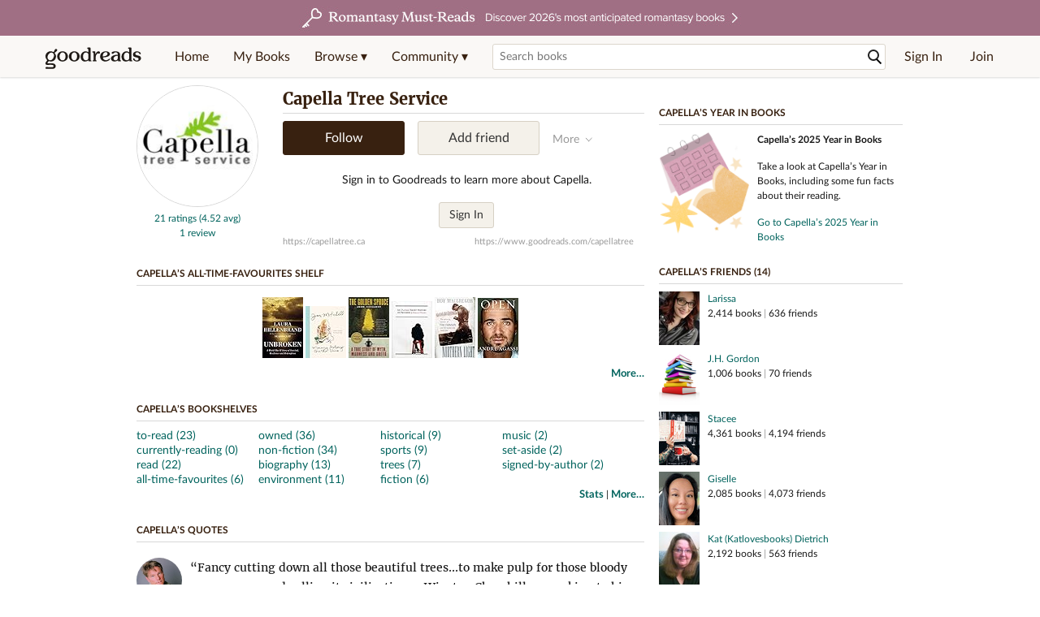

--- FILE ---
content_type: text/html; charset=utf-8
request_url: https://www.goodreads.com/user/show/31499847-capella-tree-service
body_size: 20186
content:
<!DOCTYPE html>
<html class="desktop withSiteHeaderTopFullImage
">
<head prefix="og: http://ogp.me/ns# fb: http://ogp.me/ns/fb# profile: http://ogp.me/ns/profile#">
  <title>Capella Tree Service (capellatree) - Guelph, ON, Canada (45 books)</title>

<meta content='Capella Tree Service has 45 books on Goodreads' name='description'>
<meta content='telephone=no' name='format-detection'>
<link href='https://www.goodreads.com/user/show/31499847-capella-tree-service' rel='canonical'>
  <meta property="og:title" content="Capella Tree Service"/>
<meta property="og:type" content="profile"/>
<meta property="og:site_name" content="Goodreads"/>
<meta property="og:description" content="Capella Tree Service has 45 books on Goodreads"/>
<meta property="og:image" content="https://images.gr-assets.com/users/1579372153p5/31499847.jpg"/>
<meta property="og:url" content="https://www.goodreads.com/user/show/31499847-capella-tree-service">
<meta property="profile:first_name" content="Capella">
  <meta property="profile:last_name" content="Tree Service">
  <meta property="profile:username" content="capellatree">
<meta property="fb:app_id" content="2415071772"/>




    <script type="text/javascript"> var ue_t0=window.ue_t0||+new Date();
 </script>
  <script type="text/javascript">
    var ue_mid = "A1PQBFHBHS6YH1";
    var ue_sn = "www.goodreads.com";
    var ue_furl = "fls-na.amazon.com";
    var ue_sid = "181-3738013-7020556";
    var ue_id = "Q7GP5DEXSXECREXRXQCJ";

    (function(e){var c=e;var a=c.ue||{};a.main_scope="mainscopecsm";a.q=[];a.t0=c.ue_t0||+new Date();a.d=g;function g(h){return +new Date()-(h?0:a.t0)}function d(h){return function(){a.q.push({n:h,a:arguments,t:a.d()})}}function b(m,l,h,j,i){var k={m:m,f:l,l:h,c:""+j,err:i,fromOnError:1,args:arguments};c.ueLogError(k);return false}b.skipTrace=1;e.onerror=b;function f(){c.uex("ld")}if(e.addEventListener){e.addEventListener("load",f,false)}else{if(e.attachEvent){e.attachEvent("onload",f)}}a.tag=d("tag");a.log=d("log");a.reset=d("rst");c.ue_csm=c;c.ue=a;c.ueLogError=d("err");c.ues=d("ues");c.uet=d("uet");c.uex=d("uex");c.uet("ue")})(window);(function(e,d){var a=e.ue||{};function c(g){if(!g){return}var f=d.head||d.getElementsByTagName("head")[0]||d.documentElement,h=d.createElement("script");h.async="async";h.src=g;f.insertBefore(h,f.firstChild)}function b(){var k=e.ue_cdn||"m.media-amazon.com",g=e.ue_cdns||"m.media-amazon.com",j="/images/G/01/csminstrumentation/",h=e.ue_file||"ue-full-11e51f253e8ad9d145f4ed644b40f692._V1_.js",f,i;if(h.indexOf("NSTRUMENTATION_FIL")>=0){return}if("ue_https" in e){f=e.ue_https}else{f=e.location&&e.location.protocol=="https:"?1:0}i=f?"https://":"http://";i+=f?g:k;i+=j;i+=h;c(i)}if(!e.ue_inline){if(a.loadUEFull){a.loadUEFull()}else{b()}}a.uels=c;e.ue=a})(window,document);

    if (window.ue && window.ue.tag) { window.ue.tag('user:show:signed_out', ue.main_scope);window.ue.tag('user:show:signed_out:desktop', ue.main_scope); }
  </script>

  <!-- * Copied from https://info.analytics.a2z.com/#/docs/data_collection/csa/onboard */ -->
<script>
  //<![CDATA[
    !function(){function n(n,t){var r=i(n);return t&&(r=r("instance",t)),r}var r=[],c=0,i=function(t){return function(){var n=c++;return r.push([t,[].slice.call(arguments,0),n,{time:Date.now()}]),i(n)}};n._s=r,this.csa=n}();
    
    if (window.csa) {
      window.csa("Config", {
        "Application": "GoodreadsMonolith",
        "Events.SushiEndpoint": "https://unagi.amazon.com/1/events/com.amazon.csm.csa.prod",
        "Events.Namespace": "csa",
        "CacheDetection.RequestID": "Q7GP5DEXSXECREXRXQCJ",
        "ObfuscatedMarketplaceId": "A1PQBFHBHS6YH1"
      });
    
      window.csa("Events")("setEntity", {
        session: { id: "181-3738013-7020556" },
        page: {requestId: "Q7GP5DEXSXECREXRXQCJ", meaningful: "interactive"}
      });
    }
    
    var e = document.createElement("script"); e.src = "https://m.media-amazon.com/images/I/41mrkPcyPwL.js"; document.head.appendChild(e);
  //]]>
</script>


          <script type="text/javascript">
        if (window.Mobvious === undefined) {
          window.Mobvious = {};
        }
        window.Mobvious.device_type = 'desktop';
        </script>


  
<script src="https://s.gr-assets.com/assets/webfontloader-f0d95107f593df01d332dddc54e598cb.js"></script>
<script>
//<![CDATA[

  WebFont.load({
    classes: false,
    custom: {
      families: ["Lato:n4,n7,i4", "Merriweather:n4,n7,i4"],
      urls: ["https://s.gr-assets.com/assets/gr/fonts-cf24b9fb9a07049b1cf20d385104c1a8.css"]
    }
  });

//]]>
</script>

  <link rel="stylesheet" media="all" href="https://s.gr-assets.com/assets/goodreads-97b327f79bfe2a284dd903d4757ddeae.css" />

    <link rel="stylesheet" media="screen" href="https://s.gr-assets.com/assets/user/show-61867ee1d94abd31126f83090d3e7ac0.css" />


  <link rel="stylesheet" media="screen" href="https://s.gr-assets.com/assets/common_images-52bf53648cedebbe6988969ad4c628e3.css" />

  <script type="text/javascript">
    window.CKEDITOR_BASEPATH = 'https://s.gr-assets.com/assets/ckeditor/';
  </script>

  <script src="https://s.gr-assets.com/assets/desktop/libraries-c07ee2e4be9ade4a64546b3ec60b523b.js"></script>
  <script src="https://s.gr-assets.com/assets/application-8fecfbed85cd679be5d43c74ec00ed1c.js"></script>

    <script>
  //<![CDATA[
    var gptAdSlots = gptAdSlots || [];
    var googletag = googletag || {};
    googletag.cmd = googletag.cmd || [];
    (function() {
      var gads = document.createElement("script");
      gads.async = true;
      gads.type = "text/javascript";
      var useSSL = "https:" == document.location.protocol;
      gads.src = (useSSL ? "https:" : "http:") +
      "//securepubads.g.doubleclick.net/tag/js/gpt.js";
      var node = document.getElementsByTagName("script")[0];
      node.parentNode.insertBefore(gads, node);
    })();
    // page settings
  //]]>
</script>
<script>
  //<![CDATA[
    googletag.cmd.push(function() {
      googletag.pubads().setTargeting("sid", "osid.4902b618a48362b6f8663af7e8fcbfed");
    googletag.pubads().setTargeting("grsession", "osid.4902b618a48362b6f8663af7e8fcbfed");
    googletag.pubads().setTargeting("surface", "desktop");
    googletag.pubads().setTargeting("signedin", "false");
    googletag.pubads().setTargeting("gr_author", "false");
    googletag.pubads().setTargeting("author", []);
    googletag.pubads().setTargeting("shelf", ["biography","fiction","read","signedbyauthor","historical","nonfiction","toread","trees","environment","music","sports","owned"]);
    googletag.pubads().setTargeting("tags", ["96","1","422882","29655","136","5","2","18474","630","172","340","215"]);
    googletag.pubads().setTargeting("gtargeting", "1dvzvti7nl");
    googletag.pubads().setTargeting("resource", "user_31499847");
      googletag.pubads().enableAsyncRendering();
      googletag.pubads().enableSingleRequest();
      googletag.pubads().collapseEmptyDivs(true);
      googletag.pubads().disableInitialLoad();
      googletag.enableServices();
    });
  //]]>
</script>
<script>
  //<![CDATA[
    ! function(a9, a, p, s, t, A, g) {
      if (a[a9]) return;
    
      function q(c, r) {
        a[a9]._Q.push([c, r])
      }
      a[a9] = {
      init: function() {
        q("i", arguments)
      },
      fetchBids: function() {
        q("f", arguments)
      },
      setDisplayBids: function() {},
        _Q: []
      };
      A = p.createElement(s);
      A.async = !0;
      A.src = t;
      g = p.getElementsByTagName(s)[0];
      g.parentNode.insertBefore(A, g)
    }("apstag", window, document, "script", "//c.amazon-adsystem.com/aax2/apstag.js");
    
    apstag.init({
      pubID: '3211', adServer: 'googletag', bidTimeout: 4e3, deals: true, params: { aps_privacy: '1YN' }
    });
  //]]>
</script>



  <meta name="csrf-param" content="authenticity_token" />
<meta name="csrf-token" content="6K8ViLLLqZf37hYoXSbQsWnkKAnnj+vvT7oNb3KkVsWPnTizr/egoJYby9RBrM/qgdZZjG4tqB7FKhgVK6X22A==" />

  <meta name="request-id" content="Q7GP5DEXSXECREXRXQCJ" />

    <script src="https://s.gr-assets.com/assets/react_client_side/external_dependencies-ebf499aa1f.js" defer="defer"></script>
<script src="https://s.gr-assets.com/assets/react_client_side/site_header-30df57490b.js" defer="defer"></script>
<script src="https://s.gr-assets.com/assets/react_client_side/custom_react_ujs-b1220d5e0a4820e90b905c302fc5cb52.js" defer="defer"></script>


  <script>
  //<![CDATA[
    $grfb.init.done(function() {
      if (this.auth.status === "not_authorized") {
        // logged into Facebook user but not a GR app user; show FB button
        $j("#generalRegPrompt").hide();
      } else {
        $j("#facebookRegPrompt").hide();
      }
      $j("#connectPrompt").show();
    });
  //]]>
</script>


  <link rel="alternate" type="application/atom+xml" title="Bookshelves" href="https://www.goodreads.com/review/list_rss/31499847" />
  <link rel="alternate" type="application/atom+xml" title="Capella's Updates" href="https://www.goodreads.com/user/updates_rss/31499847" />
    <link rel="alternate" type="application/rss+xml" title="Capella’s Updates" href="https://www.goodreads.com/user/updates_rss/31499847?v=as" />


  <link rel="search" type="application/opensearchdescription+xml" href="/opensearch.xml" title="Goodreads">

    <meta name="description" content="Capella Tree Service has 45 books on Goodreads">


  <meta content='summary' name='twitter:card'>
<meta content='@goodreads' name='twitter:site'>
<meta content='Capella Tree Service (capellatree) - Guelph, ON, Canada (45 books)' name='twitter:title'>
<meta content='Capella Tree Service has 45 books on Goodreads' name='twitter:description'>


  <meta name="verify-v1" content="cEf8XOH0pulh1aYQeZ1gkXHsQ3dMPSyIGGYqmF53690=">
  <meta name="google-site-verification" content="PfFjeZ9OK1RrUrKlmAPn_iZJ_vgHaZO1YQ-QlG2VsJs" />
  <meta name="apple-itunes-app" content="app-id=355833469">
</head>


<body class="">
<div data-react-class="ReactComponents.StoresInitializer" data-react-props="{}"><noscript data-reactid=".1ciursmh4jm" data-react-checksum="-1090907727"></noscript></div>

<script src="https://s.gr-assets.com/assets/fb_dep_form-e2e4a0d9dc062011458143c32b2d789b.js"></script>

<div class="content" id="bodycontainer" style="">
    <script>
  //<![CDATA[
    var initializeGrfb = function() {
      $grfb.initialize({
        appId: "2415071772"
      });
    };
    if (typeof $grfb !== "undefined") {
      initializeGrfb();
    } else {
      window.addEventListener("DOMContentLoaded", function() {
        if (typeof $grfb !== "undefined") {
          initializeGrfb();
        }
      });
    }
  //]]>
</script>

<script>
  //<![CDATA[
    function loadScript(url, callback) {
      var script = document.createElement("script");
      script.type = "text/javascript";
    
      if (script.readyState) {  //Internet Explorer
          script.onreadystatechange = function() {
            if (script.readyState == "loaded" ||
                    script.readyState == "complete") {
              script.onreadystatechange = null;
              callback();
            }
          };
      } else {  //Other browsers
        script.onload = function() {
          callback();
        };
      }
    
      script.src = url;
      document.getElementsByTagName("head")[0].appendChild(script);
    }
    
    function initAppleId() {
      AppleID.auth.init({
        clientId : 'com.goodreads.app', 
        scope : 'name email',
        redirectURI: 'https://www.goodreads.com/apple_users/sign_in_with_apple_web',
        state: 'apple_oauth_state_e8b224bb-ad96-4b2a-89fe-a018c48d7425'
      });
    }
    
    var initializeSiwa = function() {
      var APPLE_SIGN_IN_JS_URL =  "https://appleid.cdn-apple.com/appleauth/static/jsapi/appleid/1/en_US/appleid.auth.js"
      loadScript(APPLE_SIGN_IN_JS_URL, initAppleId);
    };
    if (typeof AppleID !== "undefined") {
      initAppleId();
    } else {
      initializeSiwa();
    }
  //]]>
</script>

<div class='siteHeader'>
<div data-react-class="ReactComponents.HeaderStoreConnector" data-react-props="{&quot;myBooksUrl&quot;:&quot;/review/list?ref=nav_mybooks&quot;,&quot;browseUrl&quot;:&quot;/book?ref=nav_brws&quot;,&quot;recommendationsUrl&quot;:&quot;/recommendations?ref=nav_brws_recs&quot;,&quot;choiceAwardsUrl&quot;:&quot;/choiceawards?ref=nav_brws_gca&quot;,&quot;genresIndexUrl&quot;:&quot;/genres?ref=nav_brws_genres&quot;,&quot;giveawayUrl&quot;:&quot;/giveaway?ref=nav_brws_giveaways&quot;,&quot;exploreUrl&quot;:&quot;/book?ref=nav_brws_explore&quot;,&quot;homeUrl&quot;:&quot;/?ref=nav_home&quot;,&quot;listUrl&quot;:&quot;/list?ref=nav_brws_lists&quot;,&quot;newsUrl&quot;:&quot;/news?ref=nav_brws_news&quot;,&quot;communityUrl&quot;:&quot;/group?ref=nav_comm&quot;,&quot;groupsUrl&quot;:&quot;/group?ref=nav_comm_groups&quot;,&quot;quotesUrl&quot;:&quot;/quotes?ref=nav_comm_quotes&quot;,&quot;featuredAskAuthorUrl&quot;:&quot;/ask_the_author?ref=nav_comm_askauthor&quot;,&quot;autocompleteUrl&quot;:&quot;/book/auto_complete&quot;,&quot;defaultLogoActionUrl&quot;:&quot;/&quot;,&quot;topFullImage&quot;:{&quot;clickthroughUrl&quot;:&quot;https://www.goodreads.com/blog/show/3052?ref=topromantasy_eb&quot;,&quot;altText&quot;:&quot;&quot;,&quot;backgroundColor&quot;:&quot;#A16F83&quot;,&quot;xs&quot;:{&quot;1x&quot;:&quot;https://i.gr-assets.com/images/S/compressed.photo.goodreads.com/siteheaderbannerimages/1768936408i/647.jpg&quot;,&quot;2x&quot;:&quot;https://i.gr-assets.com/images/S/compressed.photo.goodreads.com/siteheaderbannerimages/1768936413i/648.jpg&quot;},&quot;md&quot;:{&quot;1x&quot;:&quot;https://i.gr-assets.com/images/S/compressed.photo.goodreads.com/siteheaderbannerimages/1768936398i/645.jpg&quot;,&quot;2x&quot;:&quot;https://i.gr-assets.com/images/S/compressed.photo.goodreads.com/siteheaderbannerimages/1768936403i/646.jpg&quot;}},&quot;logo&quot;:{&quot;clickthroughUrl&quot;:&quot;/&quot;,&quot;altText&quot;:&quot;Goodreads Home&quot;},&quot;searchPath&quot;:&quot;/search&quot;,&quot;newReleasesUrl&quot;:&quot;/book/popular_by_date/2026/1?ref=nav_brws_newrels&quot;,&quot;signInUrl&quot;:&quot;/user/sign_in&quot;,&quot;signUpUrl&quot;:&quot;/user/sign_up&quot;,&quot;signInWithReturnUrl&quot;:true,&quot;deployServices&quot;:[],&quot;defaultLogoAltText&quot;:&quot;Goodreads Home&quot;,&quot;mobviousDeviceType&quot;:&quot;desktop&quot;}"><header data-reactid=".qjrzixvhuy" data-react-checksum="-1616862175"><div class="siteHeader__topFullImageContainer" style="background-color:#A16F83;" data-reactid=".qjrzixvhuy.0"><a class="siteHeader__topFullImageLink" href="https://www.goodreads.com/blog/show/3052?ref=topromantasy_eb" data-reactid=".qjrzixvhuy.0.0"><picture data-reactid=".qjrzixvhuy.0.0.0"><source media="(min-width: 768px)" srcset="https://i.gr-assets.com/images/S/compressed.photo.goodreads.com/siteheaderbannerimages/1768936398i/645.jpg 1x, https://i.gr-assets.com/images/S/compressed.photo.goodreads.com/siteheaderbannerimages/1768936403i/646.jpg 2x" data-reactid=".qjrzixvhuy.0.0.0.0"/><img alt="" class="siteHeader__topFullImage" src="https://i.gr-assets.com/images/S/compressed.photo.goodreads.com/siteheaderbannerimages/1768936408i/647.jpg" srcset="https://i.gr-assets.com/images/S/compressed.photo.goodreads.com/siteheaderbannerimages/1768936413i/648.jpg 2x" data-reactid=".qjrzixvhuy.0.0.0.1"/></picture></a></div><div class="siteHeader__topLine gr-box gr-box--withShadow" data-reactid=".qjrzixvhuy.1"><div class="siteHeader__contents" data-reactid=".qjrzixvhuy.1.0"><div class="siteHeader__topLevelItem siteHeader__topLevelItem--searchIcon" data-reactid=".qjrzixvhuy.1.0.0"><button class="siteHeader__searchIcon gr-iconButton" aria-label="Toggle search" type="button" data-ux-click="true" data-reactid=".qjrzixvhuy.1.0.0.0"></button></div><a href="/" class="siteHeader__logo" aria-label="Goodreads Home" title="Goodreads Home" data-reactid=".qjrzixvhuy.1.0.1"></a><nav class="siteHeader__primaryNavInline" data-reactid=".qjrzixvhuy.1.0.2"><ul role="menu" class="siteHeader__menuList" data-reactid=".qjrzixvhuy.1.0.2.0"><li class="siteHeader__topLevelItem siteHeader__topLevelItem--home" data-reactid=".qjrzixvhuy.1.0.2.0.0"><a href="/?ref=nav_home" class="siteHeader__topLevelLink" data-reactid=".qjrzixvhuy.1.0.2.0.0.0">Home</a></li><li class="siteHeader__topLevelItem" data-reactid=".qjrzixvhuy.1.0.2.0.1"><a href="/review/list?ref=nav_mybooks" class="siteHeader__topLevelLink" data-reactid=".qjrzixvhuy.1.0.2.0.1.0">My Books</a></li><li class="siteHeader__topLevelItem" data-reactid=".qjrzixvhuy.1.0.2.0.2"><div class="primaryNavMenu primaryNavMenu--siteHeaderBrowseMenu ignore-react-onclickoutside" data-reactid=".qjrzixvhuy.1.0.2.0.2.0"><a class="primaryNavMenu__trigger primaryNavMenu__trigger--siteHeaderBrowseMenu" href="/book?ref=nav_brws" role="button" aria-haspopup="true" aria-expanded="false" data-ux-click="true" data-reactid=".qjrzixvhuy.1.0.2.0.2.0.0"><span data-reactid=".qjrzixvhuy.1.0.2.0.2.0.0.0">Browse ▾</span></a><div class="primaryNavMenu__menu gr-box gr-box--withShadowLarge wide" role="menu" data-reactid=".qjrzixvhuy.1.0.2.0.2.0.1"><div class="siteHeader__browseMenuDropdown" data-reactid=".qjrzixvhuy.1.0.2.0.2.0.1.0"><ul class="siteHeader__subNav" data-reactid=".qjrzixvhuy.1.0.2.0.2.0.1.0.0"><li role="menuitem Recommendations" class="menuLink" aria-label="Recommendations" data-reactid=".qjrzixvhuy.1.0.2.0.2.0.1.0.0.0"><a href="/recommendations?ref=nav_brws_recs" class="siteHeader__subNavLink" data-reactid=".qjrzixvhuy.1.0.2.0.2.0.1.0.0.0.0">Recommendations</a></li><li role="menuitem Choice Awards" class="menuLink" aria-label="Choice Awards" data-reactid=".qjrzixvhuy.1.0.2.0.2.0.1.0.0.1"><a href="/choiceawards?ref=nav_brws_gca" class="siteHeader__subNavLink" data-reactid=".qjrzixvhuy.1.0.2.0.2.0.1.0.0.1.0">Choice Awards</a></li><li role="menuitem Genres" class="menuLink" aria-label="Genres" data-reactid=".qjrzixvhuy.1.0.2.0.2.0.1.0.0.2"><a href="/genres?ref=nav_brws_genres" class="siteHeader__subNavLink siteHeader__subNavLink--genresIndex" data-reactid=".qjrzixvhuy.1.0.2.0.2.0.1.0.0.2.0">Genres</a></li><li role="menuitem Giveaways" class="menuLink" aria-label="Giveaways" data-reactid=".qjrzixvhuy.1.0.2.0.2.0.1.0.0.3"><a href="/giveaway?ref=nav_brws_giveaways" class="siteHeader__subNavLink" data-reactid=".qjrzixvhuy.1.0.2.0.2.0.1.0.0.3.0">Giveaways</a></li><li role="menuitem New Releases" class="menuLink" aria-label="New Releases" data-reactid=".qjrzixvhuy.1.0.2.0.2.0.1.0.0.4"><a href="/book/popular_by_date/2026/1?ref=nav_brws_newrels" class="siteHeader__subNavLink" data-reactid=".qjrzixvhuy.1.0.2.0.2.0.1.0.0.4.0">New Releases</a></li><li role="menuitem Lists" class="menuLink" aria-label="Lists" data-reactid=".qjrzixvhuy.1.0.2.0.2.0.1.0.0.5"><a href="/list?ref=nav_brws_lists" class="siteHeader__subNavLink" data-reactid=".qjrzixvhuy.1.0.2.0.2.0.1.0.0.5.0">Lists</a></li><li role="menuitem Explore" class="menuLink" aria-label="Explore" data-reactid=".qjrzixvhuy.1.0.2.0.2.0.1.0.0.6"><a href="/book?ref=nav_brws_explore" class="siteHeader__subNavLink" data-reactid=".qjrzixvhuy.1.0.2.0.2.0.1.0.0.6.0">Explore</a></li><li role="menuitem News &amp; Interviews" class="menuLink" aria-label="News &amp; Interviews" data-reactid=".qjrzixvhuy.1.0.2.0.2.0.1.0.0.7"><a href="/news?ref=nav_brws_news" class="siteHeader__subNavLink" data-reactid=".qjrzixvhuy.1.0.2.0.2.0.1.0.0.7.0">News &amp; Interviews</a></li></ul><div class="siteHeader__spotlight siteHeader__spotlight--withoutSubMenu" data-reactid=".qjrzixvhuy.1.0.2.0.2.0.1.0.1"><div class="genreListContainer" data-reactid=".qjrzixvhuy.1.0.2.0.2.0.1.0.1.0"><div class="siteHeader__heading siteHeader__title" data-reactid=".qjrzixvhuy.1.0.2.0.2.0.1.0.1.0.0">Genres</div><ul class="genreList" data-reactid=".qjrzixvhuy.1.0.2.0.2.0.1.0.1.0.1:$genreList0"><li role="menuitem" class="genreList__genre" data-reactid=".qjrzixvhuy.1.0.2.0.2.0.1.0.1.0.1:$genreList0.0:$Art"><a href="/genres/art" class="genreList__genreLink gr-hyperlink gr-hyperlink--naked" data-reactid=".qjrzixvhuy.1.0.2.0.2.0.1.0.1.0.1:$genreList0.0:$Art.0">Art</a></li><li role="menuitem" class="genreList__genre" data-reactid=".qjrzixvhuy.1.0.2.0.2.0.1.0.1.0.1:$genreList0.0:$Biography"><a href="/genres/biography" class="genreList__genreLink gr-hyperlink gr-hyperlink--naked" data-reactid=".qjrzixvhuy.1.0.2.0.2.0.1.0.1.0.1:$genreList0.0:$Biography.0">Biography</a></li><li role="menuitem" class="genreList__genre" data-reactid=".qjrzixvhuy.1.0.2.0.2.0.1.0.1.0.1:$genreList0.0:$Business"><a href="/genres/business" class="genreList__genreLink gr-hyperlink gr-hyperlink--naked" data-reactid=".qjrzixvhuy.1.0.2.0.2.0.1.0.1.0.1:$genreList0.0:$Business.0">Business</a></li><li role="menuitem" class="genreList__genre" data-reactid=".qjrzixvhuy.1.0.2.0.2.0.1.0.1.0.1:$genreList0.0:$Children&#x27;s"><a href="/genres/children-s" class="genreList__genreLink gr-hyperlink gr-hyperlink--naked" data-reactid=".qjrzixvhuy.1.0.2.0.2.0.1.0.1.0.1:$genreList0.0:$Children&#x27;s.0">Children&#x27;s</a></li><li role="menuitem" class="genreList__genre" data-reactid=".qjrzixvhuy.1.0.2.0.2.0.1.0.1.0.1:$genreList0.0:$Christian"><a href="/genres/christian" class="genreList__genreLink gr-hyperlink gr-hyperlink--naked" data-reactid=".qjrzixvhuy.1.0.2.0.2.0.1.0.1.0.1:$genreList0.0:$Christian.0">Christian</a></li><li role="menuitem" class="genreList__genre" data-reactid=".qjrzixvhuy.1.0.2.0.2.0.1.0.1.0.1:$genreList0.0:$Classics"><a href="/genres/classics" class="genreList__genreLink gr-hyperlink gr-hyperlink--naked" data-reactid=".qjrzixvhuy.1.0.2.0.2.0.1.0.1.0.1:$genreList0.0:$Classics.0">Classics</a></li><li role="menuitem" class="genreList__genre" data-reactid=".qjrzixvhuy.1.0.2.0.2.0.1.0.1.0.1:$genreList0.0:$Comics"><a href="/genres/comics" class="genreList__genreLink gr-hyperlink gr-hyperlink--naked" data-reactid=".qjrzixvhuy.1.0.2.0.2.0.1.0.1.0.1:$genreList0.0:$Comics.0">Comics</a></li><li role="menuitem" class="genreList__genre" data-reactid=".qjrzixvhuy.1.0.2.0.2.0.1.0.1.0.1:$genreList0.0:$Cookbooks"><a href="/genres/cookbooks" class="genreList__genreLink gr-hyperlink gr-hyperlink--naked" data-reactid=".qjrzixvhuy.1.0.2.0.2.0.1.0.1.0.1:$genreList0.0:$Cookbooks.0">Cookbooks</a></li><li role="menuitem" class="genreList__genre" data-reactid=".qjrzixvhuy.1.0.2.0.2.0.1.0.1.0.1:$genreList0.0:$Ebooks"><a href="/genres/ebooks" class="genreList__genreLink gr-hyperlink gr-hyperlink--naked" data-reactid=".qjrzixvhuy.1.0.2.0.2.0.1.0.1.0.1:$genreList0.0:$Ebooks.0">Ebooks</a></li><li role="menuitem" class="genreList__genre" data-reactid=".qjrzixvhuy.1.0.2.0.2.0.1.0.1.0.1:$genreList0.0:$Fantasy"><a href="/genres/fantasy" class="genreList__genreLink gr-hyperlink gr-hyperlink--naked" data-reactid=".qjrzixvhuy.1.0.2.0.2.0.1.0.1.0.1:$genreList0.0:$Fantasy.0">Fantasy</a></li></ul><ul class="genreList" data-reactid=".qjrzixvhuy.1.0.2.0.2.0.1.0.1.0.1:$genreList1"><li role="menuitem" class="genreList__genre" data-reactid=".qjrzixvhuy.1.0.2.0.2.0.1.0.1.0.1:$genreList1.0:$Fiction"><a href="/genres/fiction" class="genreList__genreLink gr-hyperlink gr-hyperlink--naked" data-reactid=".qjrzixvhuy.1.0.2.0.2.0.1.0.1.0.1:$genreList1.0:$Fiction.0">Fiction</a></li><li role="menuitem" class="genreList__genre" data-reactid=".qjrzixvhuy.1.0.2.0.2.0.1.0.1.0.1:$genreList1.0:$Graphic Novels"><a href="/genres/graphic-novels" class="genreList__genreLink gr-hyperlink gr-hyperlink--naked" data-reactid=".qjrzixvhuy.1.0.2.0.2.0.1.0.1.0.1:$genreList1.0:$Graphic Novels.0">Graphic Novels</a></li><li role="menuitem" class="genreList__genre" data-reactid=".qjrzixvhuy.1.0.2.0.2.0.1.0.1.0.1:$genreList1.0:$Historical Fiction"><a href="/genres/historical-fiction" class="genreList__genreLink gr-hyperlink gr-hyperlink--naked" data-reactid=".qjrzixvhuy.1.0.2.0.2.0.1.0.1.0.1:$genreList1.0:$Historical Fiction.0">Historical Fiction</a></li><li role="menuitem" class="genreList__genre" data-reactid=".qjrzixvhuy.1.0.2.0.2.0.1.0.1.0.1:$genreList1.0:$History"><a href="/genres/history" class="genreList__genreLink gr-hyperlink gr-hyperlink--naked" data-reactid=".qjrzixvhuy.1.0.2.0.2.0.1.0.1.0.1:$genreList1.0:$History.0">History</a></li><li role="menuitem" class="genreList__genre" data-reactid=".qjrzixvhuy.1.0.2.0.2.0.1.0.1.0.1:$genreList1.0:$Horror"><a href="/genres/horror" class="genreList__genreLink gr-hyperlink gr-hyperlink--naked" data-reactid=".qjrzixvhuy.1.0.2.0.2.0.1.0.1.0.1:$genreList1.0:$Horror.0">Horror</a></li><li role="menuitem" class="genreList__genre" data-reactid=".qjrzixvhuy.1.0.2.0.2.0.1.0.1.0.1:$genreList1.0:$Memoir"><a href="/genres/memoir" class="genreList__genreLink gr-hyperlink gr-hyperlink--naked" data-reactid=".qjrzixvhuy.1.0.2.0.2.0.1.0.1.0.1:$genreList1.0:$Memoir.0">Memoir</a></li><li role="menuitem" class="genreList__genre" data-reactid=".qjrzixvhuy.1.0.2.0.2.0.1.0.1.0.1:$genreList1.0:$Music"><a href="/genres/music" class="genreList__genreLink gr-hyperlink gr-hyperlink--naked" data-reactid=".qjrzixvhuy.1.0.2.0.2.0.1.0.1.0.1:$genreList1.0:$Music.0">Music</a></li><li role="menuitem" class="genreList__genre" data-reactid=".qjrzixvhuy.1.0.2.0.2.0.1.0.1.0.1:$genreList1.0:$Mystery"><a href="/genres/mystery" class="genreList__genreLink gr-hyperlink gr-hyperlink--naked" data-reactid=".qjrzixvhuy.1.0.2.0.2.0.1.0.1.0.1:$genreList1.0:$Mystery.0">Mystery</a></li><li role="menuitem" class="genreList__genre" data-reactid=".qjrzixvhuy.1.0.2.0.2.0.1.0.1.0.1:$genreList1.0:$Nonfiction"><a href="/genres/non-fiction" class="genreList__genreLink gr-hyperlink gr-hyperlink--naked" data-reactid=".qjrzixvhuy.1.0.2.0.2.0.1.0.1.0.1:$genreList1.0:$Nonfiction.0">Nonfiction</a></li><li role="menuitem" class="genreList__genre" data-reactid=".qjrzixvhuy.1.0.2.0.2.0.1.0.1.0.1:$genreList1.0:$Poetry"><a href="/genres/poetry" class="genreList__genreLink gr-hyperlink gr-hyperlink--naked" data-reactid=".qjrzixvhuy.1.0.2.0.2.0.1.0.1.0.1:$genreList1.0:$Poetry.0">Poetry</a></li></ul><ul class="genreList" data-reactid=".qjrzixvhuy.1.0.2.0.2.0.1.0.1.0.1:$genreList2"><li role="menuitem" class="genreList__genre" data-reactid=".qjrzixvhuy.1.0.2.0.2.0.1.0.1.0.1:$genreList2.0:$Psychology"><a href="/genres/psychology" class="genreList__genreLink gr-hyperlink gr-hyperlink--naked" data-reactid=".qjrzixvhuy.1.0.2.0.2.0.1.0.1.0.1:$genreList2.0:$Psychology.0">Psychology</a></li><li role="menuitem" class="genreList__genre" data-reactid=".qjrzixvhuy.1.0.2.0.2.0.1.0.1.0.1:$genreList2.0:$Romance"><a href="/genres/romance" class="genreList__genreLink gr-hyperlink gr-hyperlink--naked" data-reactid=".qjrzixvhuy.1.0.2.0.2.0.1.0.1.0.1:$genreList2.0:$Romance.0">Romance</a></li><li role="menuitem" class="genreList__genre" data-reactid=".qjrzixvhuy.1.0.2.0.2.0.1.0.1.0.1:$genreList2.0:$Science"><a href="/genres/science" class="genreList__genreLink gr-hyperlink gr-hyperlink--naked" data-reactid=".qjrzixvhuy.1.0.2.0.2.0.1.0.1.0.1:$genreList2.0:$Science.0">Science</a></li><li role="menuitem" class="genreList__genre" data-reactid=".qjrzixvhuy.1.0.2.0.2.0.1.0.1.0.1:$genreList2.0:$Science Fiction"><a href="/genres/science-fiction" class="genreList__genreLink gr-hyperlink gr-hyperlink--naked" data-reactid=".qjrzixvhuy.1.0.2.0.2.0.1.0.1.0.1:$genreList2.0:$Science Fiction.0">Science Fiction</a></li><li role="menuitem" class="genreList__genre" data-reactid=".qjrzixvhuy.1.0.2.0.2.0.1.0.1.0.1:$genreList2.0:$Self Help"><a href="/genres/self-help" class="genreList__genreLink gr-hyperlink gr-hyperlink--naked" data-reactid=".qjrzixvhuy.1.0.2.0.2.0.1.0.1.0.1:$genreList2.0:$Self Help.0">Self Help</a></li><li role="menuitem" class="genreList__genre" data-reactid=".qjrzixvhuy.1.0.2.0.2.0.1.0.1.0.1:$genreList2.0:$Sports"><a href="/genres/sports" class="genreList__genreLink gr-hyperlink gr-hyperlink--naked" data-reactid=".qjrzixvhuy.1.0.2.0.2.0.1.0.1.0.1:$genreList2.0:$Sports.0">Sports</a></li><li role="menuitem" class="genreList__genre" data-reactid=".qjrzixvhuy.1.0.2.0.2.0.1.0.1.0.1:$genreList2.0:$Thriller"><a href="/genres/thriller" class="genreList__genreLink gr-hyperlink gr-hyperlink--naked" data-reactid=".qjrzixvhuy.1.0.2.0.2.0.1.0.1.0.1:$genreList2.0:$Thriller.0">Thriller</a></li><li role="menuitem" class="genreList__genre" data-reactid=".qjrzixvhuy.1.0.2.0.2.0.1.0.1.0.1:$genreList2.0:$Travel"><a href="/genres/travel" class="genreList__genreLink gr-hyperlink gr-hyperlink--naked" data-reactid=".qjrzixvhuy.1.0.2.0.2.0.1.0.1.0.1:$genreList2.0:$Travel.0">Travel</a></li><li role="menuitem" class="genreList__genre" data-reactid=".qjrzixvhuy.1.0.2.0.2.0.1.0.1.0.1:$genreList2.0:$Young Adult"><a href="/genres/young-adult" class="genreList__genreLink gr-hyperlink gr-hyperlink--naked" data-reactid=".qjrzixvhuy.1.0.2.0.2.0.1.0.1.0.1:$genreList2.0:$Young Adult.0">Young Adult</a></li><li role="menuitem" class="genreList__genre" data-reactid=".qjrzixvhuy.1.0.2.0.2.0.1.0.1.0.1:$genreList2.1"><a href="/genres" class="genreList__genreLink gr-hyperlink gr-hyperlink--naked" data-reactid=".qjrzixvhuy.1.0.2.0.2.0.1.0.1.0.1:$genreList2.1.0">More Genres</a></li></ul></div></div></div></div></div></li><li class="siteHeader__topLevelItem siteHeader__topLevelItem--community" data-reactid=".qjrzixvhuy.1.0.2.0.3"><div class="primaryNavMenu ignore-react-onclickoutside" data-reactid=".qjrzixvhuy.1.0.2.0.3.0"><a class="primaryNavMenu__trigger" href="/group?ref=nav_comm" role="button" aria-haspopup="true" aria-expanded="false" data-ux-click="true" data-reactid=".qjrzixvhuy.1.0.2.0.3.0.0"><span data-reactid=".qjrzixvhuy.1.0.2.0.3.0.0.0">Community ▾</span></a><div class="primaryNavMenu__menu gr-box gr-box--withShadowLarge" role="menu" data-reactid=".qjrzixvhuy.1.0.2.0.3.0.1"><ul class="siteHeader__subNav" data-reactid=".qjrzixvhuy.1.0.2.0.3.0.1.0"><li role="menuitem Groups" class="menuLink" aria-label="Groups" data-reactid=".qjrzixvhuy.1.0.2.0.3.0.1.0.0"><a href="/group?ref=nav_comm_groups" class="siteHeader__subNavLink" data-reactid=".qjrzixvhuy.1.0.2.0.3.0.1.0.0.0">Groups</a></li><li role="menuitem Quotes" class="menuLink" aria-label="Quotes" data-reactid=".qjrzixvhuy.1.0.2.0.3.0.1.0.2"><a href="/quotes?ref=nav_comm_quotes" class="siteHeader__subNavLink" data-reactid=".qjrzixvhuy.1.0.2.0.3.0.1.0.2.0">Quotes</a></li><li role="menuitem Ask the Author" class="menuLink" aria-label="Ask the Author" data-reactid=".qjrzixvhuy.1.0.2.0.3.0.1.0.3"><a href="/ask_the_author?ref=nav_comm_askauthor" class="siteHeader__subNavLink" data-reactid=".qjrzixvhuy.1.0.2.0.3.0.1.0.3.0">Ask the Author</a></li></ul></div></div></li></ul></nav><div accept-charset="UTF-8" class="searchBox searchBox--navbar" data-reactid=".qjrzixvhuy.1.0.3"><form autocomplete="off" action="/search" class="searchBox__form" role="search" aria-label="Search for books to add to your shelves" data-reactid=".qjrzixvhuy.1.0.3.0"><input class="searchBox__input searchBox__input--navbar" autocomplete="off" name="q" type="text" placeholder="Search books" aria-label="Search books" aria-controls="searchResults" data-reactid=".qjrzixvhuy.1.0.3.0.0"/><input type="hidden" name="qid" value="" data-reactid=".qjrzixvhuy.1.0.3.0.1"/><button type="submit" class="searchBox__icon--magnifyingGlass gr-iconButton searchBox__icon searchBox__icon--navbar" aria-label="Search" data-reactid=".qjrzixvhuy.1.0.3.0.2"></button></form></div><ul class="siteHeader__personal" data-reactid=".qjrzixvhuy.1.0.4"><li class="siteHeader__topLevelItem siteHeader__topLevelItem--signedOut" data-reactid=".qjrzixvhuy.1.0.4.0"><a href="/user/sign_in?returnurl=undefined" rel="nofollow" class="siteHeader__topLevelLink" data-reactid=".qjrzixvhuy.1.0.4.0.0">Sign In</a></li><li class="siteHeader__topLevelItem siteHeader__topLevelItem--signedOut" data-reactid=".qjrzixvhuy.1.0.4.1"><a href="/user/sign_up" rel="nofollow" class="siteHeader__topLevelLink" data-reactid=".qjrzixvhuy.1.0.4.1.0">Join</a></li></ul><div class="siteHeader__topLevelItem siteHeader__topLevelItem--signUp" data-reactid=".qjrzixvhuy.1.0.5"><a href="/user/sign_up" class="gr-button gr-button--dark" rel="nofollow" data-reactid=".qjrzixvhuy.1.0.5.0">Sign up</a></div><div class="modal modal--overlay modal--drawer" tabindex="0" data-reactid=".qjrzixvhuy.1.0.7"><div data-reactid=".qjrzixvhuy.1.0.7.0"><div class="modal__close" data-reactid=".qjrzixvhuy.1.0.7.0.0"><button type="button" class="gr-iconButton" data-reactid=".qjrzixvhuy.1.0.7.0.0.0"><img alt="Dismiss" src="//s.gr-assets.com/assets/gr/icons/icon_close_white-dbf4152deeef5bd3915d5d12210bf05f.svg" data-reactid=".qjrzixvhuy.1.0.7.0.0.0.0"/></button></div><div class="modal__content" data-reactid=".qjrzixvhuy.1.0.7.0.1"><div class="personalNavDrawer" data-reactid=".qjrzixvhuy.1.0.7.0.1.0"><div class="personalNavDrawer__personalNavContainer" data-reactid=".qjrzixvhuy.1.0.7.0.1.0.0"><noscript data-reactid=".qjrzixvhuy.1.0.7.0.1.0.0.0"></noscript></div><div class="personalNavDrawer__profileAndLinksContainer" data-reactid=".qjrzixvhuy.1.0.7.0.1.0.1"><div class="personalNavDrawer__profileContainer gr-mediaFlexbox gr-mediaFlexbox--alignItemsCenter" data-reactid=".qjrzixvhuy.1.0.7.0.1.0.1.0"><div class="gr-mediaFlexbox__media" data-reactid=".qjrzixvhuy.1.0.7.0.1.0.1.0.0"><img class="circularIcon circularIcon--large circularIcon--border" data-reactid=".qjrzixvhuy.1.0.7.0.1.0.1.0.0.0"/></div><div class="gr-mediaFlexbox__desc" data-reactid=".qjrzixvhuy.1.0.7.0.1.0.1.0.1"><a class="gr-hyperlink gr-hyperlink--bold" data-reactid=".qjrzixvhuy.1.0.7.0.1.0.1.0.1.0"></a><div class="u-displayBlock" data-reactid=".qjrzixvhuy.1.0.7.0.1.0.1.0.1.1"><a class="gr-hyperlink gr-hyperlink--naked" data-reactid=".qjrzixvhuy.1.0.7.0.1.0.1.0.1.1.0">View profile</a></div></div></div><div class="personalNavDrawer__profileMenuContainer" data-reactid=".qjrzixvhuy.1.0.7.0.1.0.1.1"><ul data-reactid=".qjrzixvhuy.1.0.7.0.1.0.1.1.0"><li role="menuitem Profile" class="menuLink" aria-label="Profile" data-reactid=".qjrzixvhuy.1.0.7.0.1.0.1.1.0.0"><span data-reactid=".qjrzixvhuy.1.0.7.0.1.0.1.1.0.0.0"><a class="siteHeader__subNavLink" data-reactid=".qjrzixvhuy.1.0.7.0.1.0.1.1.0.0.0.0">Profile</a></span></li><li role="menuitem Friends" class="menuLink" aria-label="Friends" data-reactid=".qjrzixvhuy.1.0.7.0.1.0.1.1.0.3"><a class="siteHeader__subNavLink" data-reactid=".qjrzixvhuy.1.0.7.0.1.0.1.1.0.3.0">Friends</a></li><li role="menuitem Groups" class="menuLink" aria-label="Groups" data-reactid=".qjrzixvhuy.1.0.7.0.1.0.1.1.0.4"><span data-reactid=".qjrzixvhuy.1.0.7.0.1.0.1.1.0.4.0"><a class="siteHeader__subNavLink" data-reactid=".qjrzixvhuy.1.0.7.0.1.0.1.1.0.4.0.0"><span data-reactid=".qjrzixvhuy.1.0.7.0.1.0.1.1.0.4.0.0.0">Groups</span></a></span></li><li role="menuitem Discussions" class="menuLink" aria-label="Discussions" data-reactid=".qjrzixvhuy.1.0.7.0.1.0.1.1.0.5"><a class="siteHeader__subNavLink" data-reactid=".qjrzixvhuy.1.0.7.0.1.0.1.1.0.5.0">Discussions</a></li><li role="menuitem Comments" class="menuLink" aria-label="Comments" data-reactid=".qjrzixvhuy.1.0.7.0.1.0.1.1.0.6"><a class="siteHeader__subNavLink" data-reactid=".qjrzixvhuy.1.0.7.0.1.0.1.1.0.6.0">Comments</a></li><li role="menuitem Reading Challenge" class="menuLink" aria-label="Reading Challenge" data-reactid=".qjrzixvhuy.1.0.7.0.1.0.1.1.0.7"><a class="siteHeader__subNavLink" data-reactid=".qjrzixvhuy.1.0.7.0.1.0.1.1.0.7.0">Reading Challenge</a></li><li role="menuitem Kindle Notes &amp; Highlights" class="menuLink" aria-label="Kindle Notes &amp; Highlights" data-reactid=".qjrzixvhuy.1.0.7.0.1.0.1.1.0.8"><a class="siteHeader__subNavLink" data-reactid=".qjrzixvhuy.1.0.7.0.1.0.1.1.0.8.0">Kindle Notes &amp; Highlights</a></li><li role="menuitem Quotes" class="menuLink" aria-label="Quotes" data-reactid=".qjrzixvhuy.1.0.7.0.1.0.1.1.0.9"><a class="siteHeader__subNavLink" data-reactid=".qjrzixvhuy.1.0.7.0.1.0.1.1.0.9.0">Quotes</a></li><li role="menuitem Favorite genres" class="menuLink" aria-label="Favorite genres" data-reactid=".qjrzixvhuy.1.0.7.0.1.0.1.1.0.a"><a class="siteHeader__subNavLink" data-reactid=".qjrzixvhuy.1.0.7.0.1.0.1.1.0.a.0">Favorite genres</a></li><li role="menuitem Friends&#x27; recommendations" class="menuLink" aria-label="Friends&#x27; recommendations" data-reactid=".qjrzixvhuy.1.0.7.0.1.0.1.1.0.b"><span data-reactid=".qjrzixvhuy.1.0.7.0.1.0.1.1.0.b.0"><a class="siteHeader__subNavLink" data-reactid=".qjrzixvhuy.1.0.7.0.1.0.1.1.0.b.0.0"><span data-reactid=".qjrzixvhuy.1.0.7.0.1.0.1.1.0.b.0.0.0">Friends’ recommendations</span></a></span></li><li role="menuitem Account settings" class="menuLink" aria-label="Account settings" data-reactid=".qjrzixvhuy.1.0.7.0.1.0.1.1.0.c"><a class="siteHeader__subNavLink u-topGrayBorder" data-reactid=".qjrzixvhuy.1.0.7.0.1.0.1.1.0.c.0">Account settings</a></li><li role="menuitem Help" class="menuLink" aria-label="Help" data-reactid=".qjrzixvhuy.1.0.7.0.1.0.1.1.0.d"><a class="siteHeader__subNavLink" data-reactid=".qjrzixvhuy.1.0.7.0.1.0.1.1.0.d.0">Help</a></li><li role="menuitem Sign out" class="menuLink" aria-label="Sign out" data-reactid=".qjrzixvhuy.1.0.7.0.1.0.1.1.0.e"><a class="siteHeader__subNavLink" data-method="POST" data-reactid=".qjrzixvhuy.1.0.7.0.1.0.1.1.0.e.0">Sign out</a></li></ul></div></div></div></div></div></div></div></div><div class="headroom-wrapper" data-reactid=".qjrzixvhuy.2"><div style="position:relative;top:0;left:0;right:0;z-index:1;-webkit-transform:translateY(0);-ms-transform:translateY(0);transform:translateY(0);" class="headroom headroom--unfixed" data-reactid=".qjrzixvhuy.2.0"><nav class="siteHeader__primaryNavSeparateLine gr-box gr-box--withShadow" data-reactid=".qjrzixvhuy.2.0.0"><ul role="menu" class="siteHeader__menuList" data-reactid=".qjrzixvhuy.2.0.0.0"><li class="siteHeader__topLevelItem siteHeader__topLevelItem--home" data-reactid=".qjrzixvhuy.2.0.0.0.0"><a href="/?ref=nav_home" class="siteHeader__topLevelLink" data-reactid=".qjrzixvhuy.2.0.0.0.0.0">Home</a></li><li class="siteHeader__topLevelItem" data-reactid=".qjrzixvhuy.2.0.0.0.1"><a href="/review/list?ref=nav_mybooks" class="siteHeader__topLevelLink" data-reactid=".qjrzixvhuy.2.0.0.0.1.0">My Books</a></li><li class="siteHeader__topLevelItem" data-reactid=".qjrzixvhuy.2.0.0.0.2"><div class="primaryNavMenu primaryNavMenu--siteHeaderBrowseMenu ignore-react-onclickoutside" data-reactid=".qjrzixvhuy.2.0.0.0.2.0"><a class="primaryNavMenu__trigger primaryNavMenu__trigger--siteHeaderBrowseMenu" href="/book?ref=nav_brws" role="button" aria-haspopup="true" aria-expanded="false" data-ux-click="true" data-reactid=".qjrzixvhuy.2.0.0.0.2.0.0"><span data-reactid=".qjrzixvhuy.2.0.0.0.2.0.0.0">Browse ▾</span></a><div class="primaryNavMenu__menu gr-box gr-box--withShadowLarge wide" role="menu" data-reactid=".qjrzixvhuy.2.0.0.0.2.0.1"><div class="siteHeader__browseMenuDropdown" data-reactid=".qjrzixvhuy.2.0.0.0.2.0.1.0"><ul class="siteHeader__subNav" data-reactid=".qjrzixvhuy.2.0.0.0.2.0.1.0.0"><li role="menuitem Recommendations" class="menuLink" aria-label="Recommendations" data-reactid=".qjrzixvhuy.2.0.0.0.2.0.1.0.0.0"><a href="/recommendations?ref=nav_brws_recs" class="siteHeader__subNavLink" data-reactid=".qjrzixvhuy.2.0.0.0.2.0.1.0.0.0.0">Recommendations</a></li><li role="menuitem Choice Awards" class="menuLink" aria-label="Choice Awards" data-reactid=".qjrzixvhuy.2.0.0.0.2.0.1.0.0.1"><a href="/choiceawards?ref=nav_brws_gca" class="siteHeader__subNavLink" data-reactid=".qjrzixvhuy.2.0.0.0.2.0.1.0.0.1.0">Choice Awards</a></li><li role="menuitem Genres" class="menuLink" aria-label="Genres" data-reactid=".qjrzixvhuy.2.0.0.0.2.0.1.0.0.2"><a href="/genres?ref=nav_brws_genres" class="siteHeader__subNavLink siteHeader__subNavLink--genresIndex" data-reactid=".qjrzixvhuy.2.0.0.0.2.0.1.0.0.2.0">Genres</a></li><li role="menuitem Giveaways" class="menuLink" aria-label="Giveaways" data-reactid=".qjrzixvhuy.2.0.0.0.2.0.1.0.0.3"><a href="/giveaway?ref=nav_brws_giveaways" class="siteHeader__subNavLink" data-reactid=".qjrzixvhuy.2.0.0.0.2.0.1.0.0.3.0">Giveaways</a></li><li role="menuitem New Releases" class="menuLink" aria-label="New Releases" data-reactid=".qjrzixvhuy.2.0.0.0.2.0.1.0.0.4"><a href="/book/popular_by_date/2026/1?ref=nav_brws_newrels" class="siteHeader__subNavLink" data-reactid=".qjrzixvhuy.2.0.0.0.2.0.1.0.0.4.0">New Releases</a></li><li role="menuitem Lists" class="menuLink" aria-label="Lists" data-reactid=".qjrzixvhuy.2.0.0.0.2.0.1.0.0.5"><a href="/list?ref=nav_brws_lists" class="siteHeader__subNavLink" data-reactid=".qjrzixvhuy.2.0.0.0.2.0.1.0.0.5.0">Lists</a></li><li role="menuitem Explore" class="menuLink" aria-label="Explore" data-reactid=".qjrzixvhuy.2.0.0.0.2.0.1.0.0.6"><a href="/book?ref=nav_brws_explore" class="siteHeader__subNavLink" data-reactid=".qjrzixvhuy.2.0.0.0.2.0.1.0.0.6.0">Explore</a></li><li role="menuitem News &amp; Interviews" class="menuLink" aria-label="News &amp; Interviews" data-reactid=".qjrzixvhuy.2.0.0.0.2.0.1.0.0.7"><a href="/news?ref=nav_brws_news" class="siteHeader__subNavLink" data-reactid=".qjrzixvhuy.2.0.0.0.2.0.1.0.0.7.0">News &amp; Interviews</a></li></ul><div class="siteHeader__spotlight siteHeader__spotlight--withoutSubMenu" data-reactid=".qjrzixvhuy.2.0.0.0.2.0.1.0.1"><div class="genreListContainer" data-reactid=".qjrzixvhuy.2.0.0.0.2.0.1.0.1.0"><div class="siteHeader__heading siteHeader__title" data-reactid=".qjrzixvhuy.2.0.0.0.2.0.1.0.1.0.0">Genres</div><ul class="genreList" data-reactid=".qjrzixvhuy.2.0.0.0.2.0.1.0.1.0.1:$genreList0"><li role="menuitem" class="genreList__genre" data-reactid=".qjrzixvhuy.2.0.0.0.2.0.1.0.1.0.1:$genreList0.0:$Art"><a href="/genres/art" class="genreList__genreLink gr-hyperlink gr-hyperlink--naked" data-reactid=".qjrzixvhuy.2.0.0.0.2.0.1.0.1.0.1:$genreList0.0:$Art.0">Art</a></li><li role="menuitem" class="genreList__genre" data-reactid=".qjrzixvhuy.2.0.0.0.2.0.1.0.1.0.1:$genreList0.0:$Biography"><a href="/genres/biography" class="genreList__genreLink gr-hyperlink gr-hyperlink--naked" data-reactid=".qjrzixvhuy.2.0.0.0.2.0.1.0.1.0.1:$genreList0.0:$Biography.0">Biography</a></li><li role="menuitem" class="genreList__genre" data-reactid=".qjrzixvhuy.2.0.0.0.2.0.1.0.1.0.1:$genreList0.0:$Business"><a href="/genres/business" class="genreList__genreLink gr-hyperlink gr-hyperlink--naked" data-reactid=".qjrzixvhuy.2.0.0.0.2.0.1.0.1.0.1:$genreList0.0:$Business.0">Business</a></li><li role="menuitem" class="genreList__genre" data-reactid=".qjrzixvhuy.2.0.0.0.2.0.1.0.1.0.1:$genreList0.0:$Children&#x27;s"><a href="/genres/children-s" class="genreList__genreLink gr-hyperlink gr-hyperlink--naked" data-reactid=".qjrzixvhuy.2.0.0.0.2.0.1.0.1.0.1:$genreList0.0:$Children&#x27;s.0">Children&#x27;s</a></li><li role="menuitem" class="genreList__genre" data-reactid=".qjrzixvhuy.2.0.0.0.2.0.1.0.1.0.1:$genreList0.0:$Christian"><a href="/genres/christian" class="genreList__genreLink gr-hyperlink gr-hyperlink--naked" data-reactid=".qjrzixvhuy.2.0.0.0.2.0.1.0.1.0.1:$genreList0.0:$Christian.0">Christian</a></li><li role="menuitem" class="genreList__genre" data-reactid=".qjrzixvhuy.2.0.0.0.2.0.1.0.1.0.1:$genreList0.0:$Classics"><a href="/genres/classics" class="genreList__genreLink gr-hyperlink gr-hyperlink--naked" data-reactid=".qjrzixvhuy.2.0.0.0.2.0.1.0.1.0.1:$genreList0.0:$Classics.0">Classics</a></li><li role="menuitem" class="genreList__genre" data-reactid=".qjrzixvhuy.2.0.0.0.2.0.1.0.1.0.1:$genreList0.0:$Comics"><a href="/genres/comics" class="genreList__genreLink gr-hyperlink gr-hyperlink--naked" data-reactid=".qjrzixvhuy.2.0.0.0.2.0.1.0.1.0.1:$genreList0.0:$Comics.0">Comics</a></li><li role="menuitem" class="genreList__genre" data-reactid=".qjrzixvhuy.2.0.0.0.2.0.1.0.1.0.1:$genreList0.0:$Cookbooks"><a href="/genres/cookbooks" class="genreList__genreLink gr-hyperlink gr-hyperlink--naked" data-reactid=".qjrzixvhuy.2.0.0.0.2.0.1.0.1.0.1:$genreList0.0:$Cookbooks.0">Cookbooks</a></li><li role="menuitem" class="genreList__genre" data-reactid=".qjrzixvhuy.2.0.0.0.2.0.1.0.1.0.1:$genreList0.0:$Ebooks"><a href="/genres/ebooks" class="genreList__genreLink gr-hyperlink gr-hyperlink--naked" data-reactid=".qjrzixvhuy.2.0.0.0.2.0.1.0.1.0.1:$genreList0.0:$Ebooks.0">Ebooks</a></li><li role="menuitem" class="genreList__genre" data-reactid=".qjrzixvhuy.2.0.0.0.2.0.1.0.1.0.1:$genreList0.0:$Fantasy"><a href="/genres/fantasy" class="genreList__genreLink gr-hyperlink gr-hyperlink--naked" data-reactid=".qjrzixvhuy.2.0.0.0.2.0.1.0.1.0.1:$genreList0.0:$Fantasy.0">Fantasy</a></li></ul><ul class="genreList" data-reactid=".qjrzixvhuy.2.0.0.0.2.0.1.0.1.0.1:$genreList1"><li role="menuitem" class="genreList__genre" data-reactid=".qjrzixvhuy.2.0.0.0.2.0.1.0.1.0.1:$genreList1.0:$Fiction"><a href="/genres/fiction" class="genreList__genreLink gr-hyperlink gr-hyperlink--naked" data-reactid=".qjrzixvhuy.2.0.0.0.2.0.1.0.1.0.1:$genreList1.0:$Fiction.0">Fiction</a></li><li role="menuitem" class="genreList__genre" data-reactid=".qjrzixvhuy.2.0.0.0.2.0.1.0.1.0.1:$genreList1.0:$Graphic Novels"><a href="/genres/graphic-novels" class="genreList__genreLink gr-hyperlink gr-hyperlink--naked" data-reactid=".qjrzixvhuy.2.0.0.0.2.0.1.0.1.0.1:$genreList1.0:$Graphic Novels.0">Graphic Novels</a></li><li role="menuitem" class="genreList__genre" data-reactid=".qjrzixvhuy.2.0.0.0.2.0.1.0.1.0.1:$genreList1.0:$Historical Fiction"><a href="/genres/historical-fiction" class="genreList__genreLink gr-hyperlink gr-hyperlink--naked" data-reactid=".qjrzixvhuy.2.0.0.0.2.0.1.0.1.0.1:$genreList1.0:$Historical Fiction.0">Historical Fiction</a></li><li role="menuitem" class="genreList__genre" data-reactid=".qjrzixvhuy.2.0.0.0.2.0.1.0.1.0.1:$genreList1.0:$History"><a href="/genres/history" class="genreList__genreLink gr-hyperlink gr-hyperlink--naked" data-reactid=".qjrzixvhuy.2.0.0.0.2.0.1.0.1.0.1:$genreList1.0:$History.0">History</a></li><li role="menuitem" class="genreList__genre" data-reactid=".qjrzixvhuy.2.0.0.0.2.0.1.0.1.0.1:$genreList1.0:$Horror"><a href="/genres/horror" class="genreList__genreLink gr-hyperlink gr-hyperlink--naked" data-reactid=".qjrzixvhuy.2.0.0.0.2.0.1.0.1.0.1:$genreList1.0:$Horror.0">Horror</a></li><li role="menuitem" class="genreList__genre" data-reactid=".qjrzixvhuy.2.0.0.0.2.0.1.0.1.0.1:$genreList1.0:$Memoir"><a href="/genres/memoir" class="genreList__genreLink gr-hyperlink gr-hyperlink--naked" data-reactid=".qjrzixvhuy.2.0.0.0.2.0.1.0.1.0.1:$genreList1.0:$Memoir.0">Memoir</a></li><li role="menuitem" class="genreList__genre" data-reactid=".qjrzixvhuy.2.0.0.0.2.0.1.0.1.0.1:$genreList1.0:$Music"><a href="/genres/music" class="genreList__genreLink gr-hyperlink gr-hyperlink--naked" data-reactid=".qjrzixvhuy.2.0.0.0.2.0.1.0.1.0.1:$genreList1.0:$Music.0">Music</a></li><li role="menuitem" class="genreList__genre" data-reactid=".qjrzixvhuy.2.0.0.0.2.0.1.0.1.0.1:$genreList1.0:$Mystery"><a href="/genres/mystery" class="genreList__genreLink gr-hyperlink gr-hyperlink--naked" data-reactid=".qjrzixvhuy.2.0.0.0.2.0.1.0.1.0.1:$genreList1.0:$Mystery.0">Mystery</a></li><li role="menuitem" class="genreList__genre" data-reactid=".qjrzixvhuy.2.0.0.0.2.0.1.0.1.0.1:$genreList1.0:$Nonfiction"><a href="/genres/non-fiction" class="genreList__genreLink gr-hyperlink gr-hyperlink--naked" data-reactid=".qjrzixvhuy.2.0.0.0.2.0.1.0.1.0.1:$genreList1.0:$Nonfiction.0">Nonfiction</a></li><li role="menuitem" class="genreList__genre" data-reactid=".qjrzixvhuy.2.0.0.0.2.0.1.0.1.0.1:$genreList1.0:$Poetry"><a href="/genres/poetry" class="genreList__genreLink gr-hyperlink gr-hyperlink--naked" data-reactid=".qjrzixvhuy.2.0.0.0.2.0.1.0.1.0.1:$genreList1.0:$Poetry.0">Poetry</a></li></ul><ul class="genreList" data-reactid=".qjrzixvhuy.2.0.0.0.2.0.1.0.1.0.1:$genreList2"><li role="menuitem" class="genreList__genre" data-reactid=".qjrzixvhuy.2.0.0.0.2.0.1.0.1.0.1:$genreList2.0:$Psychology"><a href="/genres/psychology" class="genreList__genreLink gr-hyperlink gr-hyperlink--naked" data-reactid=".qjrzixvhuy.2.0.0.0.2.0.1.0.1.0.1:$genreList2.0:$Psychology.0">Psychology</a></li><li role="menuitem" class="genreList__genre" data-reactid=".qjrzixvhuy.2.0.0.0.2.0.1.0.1.0.1:$genreList2.0:$Romance"><a href="/genres/romance" class="genreList__genreLink gr-hyperlink gr-hyperlink--naked" data-reactid=".qjrzixvhuy.2.0.0.0.2.0.1.0.1.0.1:$genreList2.0:$Romance.0">Romance</a></li><li role="menuitem" class="genreList__genre" data-reactid=".qjrzixvhuy.2.0.0.0.2.0.1.0.1.0.1:$genreList2.0:$Science"><a href="/genres/science" class="genreList__genreLink gr-hyperlink gr-hyperlink--naked" data-reactid=".qjrzixvhuy.2.0.0.0.2.0.1.0.1.0.1:$genreList2.0:$Science.0">Science</a></li><li role="menuitem" class="genreList__genre" data-reactid=".qjrzixvhuy.2.0.0.0.2.0.1.0.1.0.1:$genreList2.0:$Science Fiction"><a href="/genres/science-fiction" class="genreList__genreLink gr-hyperlink gr-hyperlink--naked" data-reactid=".qjrzixvhuy.2.0.0.0.2.0.1.0.1.0.1:$genreList2.0:$Science Fiction.0">Science Fiction</a></li><li role="menuitem" class="genreList__genre" data-reactid=".qjrzixvhuy.2.0.0.0.2.0.1.0.1.0.1:$genreList2.0:$Self Help"><a href="/genres/self-help" class="genreList__genreLink gr-hyperlink gr-hyperlink--naked" data-reactid=".qjrzixvhuy.2.0.0.0.2.0.1.0.1.0.1:$genreList2.0:$Self Help.0">Self Help</a></li><li role="menuitem" class="genreList__genre" data-reactid=".qjrzixvhuy.2.0.0.0.2.0.1.0.1.0.1:$genreList2.0:$Sports"><a href="/genres/sports" class="genreList__genreLink gr-hyperlink gr-hyperlink--naked" data-reactid=".qjrzixvhuy.2.0.0.0.2.0.1.0.1.0.1:$genreList2.0:$Sports.0">Sports</a></li><li role="menuitem" class="genreList__genre" data-reactid=".qjrzixvhuy.2.0.0.0.2.0.1.0.1.0.1:$genreList2.0:$Thriller"><a href="/genres/thriller" class="genreList__genreLink gr-hyperlink gr-hyperlink--naked" data-reactid=".qjrzixvhuy.2.0.0.0.2.0.1.0.1.0.1:$genreList2.0:$Thriller.0">Thriller</a></li><li role="menuitem" class="genreList__genre" data-reactid=".qjrzixvhuy.2.0.0.0.2.0.1.0.1.0.1:$genreList2.0:$Travel"><a href="/genres/travel" class="genreList__genreLink gr-hyperlink gr-hyperlink--naked" data-reactid=".qjrzixvhuy.2.0.0.0.2.0.1.0.1.0.1:$genreList2.0:$Travel.0">Travel</a></li><li role="menuitem" class="genreList__genre" data-reactid=".qjrzixvhuy.2.0.0.0.2.0.1.0.1.0.1:$genreList2.0:$Young Adult"><a href="/genres/young-adult" class="genreList__genreLink gr-hyperlink gr-hyperlink--naked" data-reactid=".qjrzixvhuy.2.0.0.0.2.0.1.0.1.0.1:$genreList2.0:$Young Adult.0">Young Adult</a></li><li role="menuitem" class="genreList__genre" data-reactid=".qjrzixvhuy.2.0.0.0.2.0.1.0.1.0.1:$genreList2.1"><a href="/genres" class="genreList__genreLink gr-hyperlink gr-hyperlink--naked" data-reactid=".qjrzixvhuy.2.0.0.0.2.0.1.0.1.0.1:$genreList2.1.0">More Genres</a></li></ul></div></div></div></div></div></li><li class="siteHeader__topLevelItem siteHeader__topLevelItem--community" data-reactid=".qjrzixvhuy.2.0.0.0.3"><div class="primaryNavMenu ignore-react-onclickoutside" data-reactid=".qjrzixvhuy.2.0.0.0.3.0"><a class="primaryNavMenu__trigger" href="/group?ref=nav_comm" role="button" aria-haspopup="true" aria-expanded="false" data-ux-click="true" data-reactid=".qjrzixvhuy.2.0.0.0.3.0.0"><span data-reactid=".qjrzixvhuy.2.0.0.0.3.0.0.0">Community ▾</span></a><div class="primaryNavMenu__menu gr-box gr-box--withShadowLarge" role="menu" data-reactid=".qjrzixvhuy.2.0.0.0.3.0.1"><ul class="siteHeader__subNav" data-reactid=".qjrzixvhuy.2.0.0.0.3.0.1.0"><li role="menuitem Groups" class="menuLink" aria-label="Groups" data-reactid=".qjrzixvhuy.2.0.0.0.3.0.1.0.0"><a href="/group?ref=nav_comm_groups" class="siteHeader__subNavLink" data-reactid=".qjrzixvhuy.2.0.0.0.3.0.1.0.0.0">Groups</a></li><li role="menuitem Quotes" class="menuLink" aria-label="Quotes" data-reactid=".qjrzixvhuy.2.0.0.0.3.0.1.0.2"><a href="/quotes?ref=nav_comm_quotes" class="siteHeader__subNavLink" data-reactid=".qjrzixvhuy.2.0.0.0.3.0.1.0.2.0">Quotes</a></li><li role="menuitem Ask the Author" class="menuLink" aria-label="Ask the Author" data-reactid=".qjrzixvhuy.2.0.0.0.3.0.1.0.3"><a href="/ask_the_author?ref=nav_comm_askauthor" class="siteHeader__subNavLink" data-reactid=".qjrzixvhuy.2.0.0.0.3.0.1.0.3.0">Ask the Author</a></li></ul></div></div></li></ul></nav></div></div></header></div>
</div>
<div class='siteHeaderBottomSpacer'></div>

  

  <div class="mainContentContainer ">


      

    <div class="mainContent ">
      
      <div class="mainContentFloat ">
        <div id="flashContainer">




</div>

        



<div id='connectPrompt' style='display:none;'>
<div class='connectPromptHolder'>
<div class='vcenteredLineOfBlocks' style='margin:15px auto 0;'>
<div class='regPromptText'>
<div class='title'>
Discover new books on Goodreads
</div>
<div class='subtext'>
Meet your next favorite book
</div>
</div>
<div id='facebookRegPrompt'>
<a class='fbjsLogin fbButton connectPromptButton' data-tracking-id='fb_connect_prompt_quote_reg_prompt' href='/user/new'>
<img alt="Facebook" src="https://s.gr-assets.com/assets/facebook/fb-icon-8d74377d3ff4a368f05860c35d8025b2.png" />
Sign in with Facebook
</a>
<div class='connectPromptAlternates'>
<a href="/user/sign_up?connect_prompt=true">Sign in <br/> options</a>
</div>
</div>
<div id='generalRegPrompt'>
<div class='connectPromptButton'>
<a class="button orange" href="/user/sign_up?connect_prompt=true">Join Goodreads</a>
</div>
</div>
</div>
<div class='clear'></div>
</div>
</div>


<div class="leftContainer">
  <div class="leftAlignedProfilePicture">
      <a rel="nofollow" title="Capella Tree Service" class="userPagePhoto" href="/photo/user/31499847-capella-tree-service"><img alt="Capella Tree Service" class="profilePictureIcon circularIcon circularIcon--huge circularIcon--border" src="https://images.gr-assets.com/users/1579372153p6/31499847.jpg" /></a>
    <br>
    <div class="profilePageUserStatsInfo">
      <a href="/review/list/31499847?sort=rating&amp;view=reviews">21 ratings</a>
      <a onclick="Element.toggle(&#39;ratingDistribution31499847&#39;);; new Ajax.Updater(&#39;ratingDistribution31499847&#39;, &#39;/user/rating_distribution/31499847&#39;, {asynchronous:true, evalScripts:true, method:&#39;get&#39;, onComplete:function(request){return false;}, parameters:&#39;authenticity_token=&#39; + encodeURIComponent(&#39;MNi9jFrvDC9R1JhS7EfnRyq09LwFesn2O9FqNXjrdpRX6pC3R9MFGDAhRa7wzfgcwoaFOYzYigexQX9PIerWiQ==&#39;)}); return false;" href="#">(4.52 avg)</a>
        <div class="floatingBox" style="display:none; width: 550px;" id="ratingDistribution31499847"></div>
      <br/>
      <a href="/review/list/31499847-capella-tree-service?order=d&amp;sort=review&amp;view=reviews">
        1 review
</a>      <br/>
        
    </div>
  </div>

  <div class="grey500Box userInfoBox" style="width: 460px;"><div class="grey500Box userInfoBoxBody"><div class="grey500Box userInfoBoxContent">

    <h1 id="profileNameTopHeading" class="userProfileName">
      Capella Tree Service
    </h1>
          <div data-react-class="ReactComponents.FriendFollowModule" data-react-props="{&quot;displayUser&quot;:{&quot;firstName&quot;:&quot;Capella&quot;,&quot;viewableName&quot;:&quot;Capella Tree Service&quot;,&quot;userId&quot;:31499847},&quot;hideDropdown&quot;:false,&quot;displayMobileDropdown&quot;:false,&quot;sendMessageUrl&quot;:&quot;/message/new/31499847-capella-tree-service?from_user_show_page=true&quot;,&quot;recommendBooksUrl&quot;:&quot;/recommendations/new?recommendation%5Bto_user_id%5D=31499847&quot;,&quot;compareBooksUrl&quot;:&quot;/user/compare/31499847?from_user_show_page=true&quot;,&quot;flagAbuseUrl&quot;:&quot;/flagged/new?resource_id=31499847\u0026resource_type=User\u0026return_url=%2Fuser%2Fshow%2F31499847-capella-tree-service&quot;,&quot;addFriendUrl&quot;:&quot;/friend/add_as_friend/31499847?from_user_show_page=true\u0026return_url=%2Fuser%2Fshow%2F31499847-capella-tree-service&quot;,&quot;friendRequestToId&quot;:null,&quot;friendRequestFromId&quot;:null,&quot;renderFollowButton&quot;:true,&quot;renderFriendButton&quot;:true,&quot;friendButtonInDropdown&quot;:false,&quot;fromUserShowPage&quot;:true,&quot;messageLinkRestricted&quot;:true}"><div class="friendFollowModule" data-reactid=".1rrlef3jhrg" data-react-checksum="-646945553"><div class="u-marginAuto" data-reactid=".1rrlef3jhrg.1"><div class="u-inlineBlock u-marginRightMedium" data-reactid=".1rrlef3jhrg.1.0"><button class="friendFollowButton friendFollowButton--dark" type="button" data-reactid=".1rrlef3jhrg.1.0.0">Follow</button></div><a class="friendFollowButton" href="/friend/add_as_friend/31499847?from_user_show_page=true&amp;return_url=%2Fuser%2Fshow%2F31499847-capella-tree-service" data-reactid=".1rrlef3jhrg.1.1">Add friend</a><div class="friendFollowModuleCaret" data-reactid=".1rrlef3jhrg.1.2"><div class="dropdown dropdown--friendFollowModule" data-reactid=".1rrlef3jhrg.1.2.0"><button class="dropdown__trigger dropdown__trigger--friendFollowModule dropdown__trigger--buttonReset" aria-haspopup="true" aria-expanded="false" title="More" data-ux-click="false" data-reactid=".1rrlef3jhrg.1.2.0.0"><div data-reactid=".1rrlef3jhrg.1.2.0.0.0"><span class="friendFollowModuleCaret__text" data-reactid=".1rrlef3jhrg.1.2.0.0.0.0">More</span><div class="friendFollowModuleCaret__image" data-reactid=".1rrlef3jhrg.1.2.0.0.0.1"></div></div></button><div class="dropdown__menu dropdown__menu--friendFollowModule gr-box gr-box--withShadowLarge" role="menu" data-reactid=".1rrlef3jhrg.1.2.0.1"><div class="friendFollowModuleDropdownMenu" data-reactid=".1rrlef3jhrg.1.2.0.1.0"><a class="friendFollowModuleDropdownMenu__dropdownLink" href="/user/compare/31499847?from_user_show_page=true" rel="nofollow" data-testid="compareBooks" data-reactid=".1rrlef3jhrg.1.2.0.1.0.2">Compare books</a><a class="friendFollowModuleDropdownMenu__dropdownLink" href="/flagged/new?resource_id=31499847&amp;resource_type=User&amp;return_url=%2Fuser%2Fshow%2F31499847-capella-tree-service" rel="nofollow" data-testid="flagAbuse" data-reactid=".1rrlef3jhrg.1.2.0.1.0.5">Report this account</a><div class="friendFollowModuleDropdownMenu__dropdownLink" data-reactid=".1rrlef3jhrg.1.2.0.1.0.6"><a class="modalTrigger" role="button" aria-expanded="false" aria-haspopup="true" data-reactid=".1rrlef3jhrg.1.2.0.1.0.6.0"><button class="gr-buttonAsLink friendFollowModule__blockedUserText friendFollowModule__blockedUserText--black" type="button" data-testid="blockUser" data-reactid=".1rrlef3jhrg.1.2.0.1.0.6.0.0">Block this member</button></a></div></div></div></div><div class="modal modal--overlay" tabindex="0" data-reactid=".1rrlef3jhrg.1.2.4"><div class="modal__content modal__content--friendFollowModule" data-reactid=".1rrlef3jhrg.1.2.4.0"><div class="modal__close" data-reactid=".1rrlef3jhrg.1.2.4.0.0"><button type="button" class="gr-iconButton" data-reactid=".1rrlef3jhrg.1.2.4.0.0.0"><img alt="Dismiss" src="//s.gr-assets.com/assets/gr/icons/icon_close_x-b06e4e308b9bd6ad1d0019e135dfa722.svg" data-reactid=".1rrlef3jhrg.1.2.4.0.0.0.0"/></button></div><div class="friendFollowConfirmModal" data-reactid=".1rrlef3jhrg.1.2.4.0.1"><h2 class="gr-h2 gr-h2--serif" data-reactid=".1rrlef3jhrg.1.2.4.0.1.0"><span data-reactid=".1rrlef3jhrg.1.2.4.0.1.0.0">Block </span><span data-reactid=".1rrlef3jhrg.1.2.4.0.1.0.1">Capella Tree Service</span><span data-reactid=".1rrlef3jhrg.1.2.4.0.1.0.2">?</span></h2><div class="friendFollowConfirmModal__body" data-reactid=".1rrlef3jhrg.1.2.4.0.1.1"><span data-reactid=".1rrlef3jhrg.1.2.4.0.1.1.0">This will prevent </span><span data-reactid=".1rrlef3jhrg.1.2.4.0.1.1.1">Capella</span><span data-reactid=".1rrlef3jhrg.1.2.4.0.1.1.2"> from sending you messages, friend request or from viewing your profile. They will not be notified. Comments on discussion boards from them will be hidden by default.</span></div></div><div class="modal__confirmButtonsContainer" data-reactid=".1rrlef3jhrg.1.2.4.0.2"><button class="gr-button gr-button--large gr-button--dark u-marginRightMedium" data-testid="confirm" type="button" data-reactid=".1rrlef3jhrg.1.2.4.0.2.0">Confirm</button><button class="gr-button gr-button--large" data-testid="cancel" type="button" data-reactid=".1rrlef3jhrg.1.2.4.0.2.1">Cancel</button></div></div></div></div></div></div></div>

      <div style="width: 90%; padding: 10px; text-align: center">
        <div class="mediumText">
          Sign in to Goodreads to learn more about Capella.
        </div>
        <br/>
        <div style="text-align:center">
          <a rel="nofollow" class="gr-button" href="https://www.goodreads.com/user/new?remember=true&amp;return_url=%2Fuser%2Fshow%2F31499847-capella-tree-service">Sign In</a>
        </div>
      </div>

        <a rel="me noopener noreferrer" class="greyText smallText left" target="_blank" href="https://capellatree.ca">https://capellatree.ca</a>

      <div style="text-align: right; width: 90%" class="greyText smallText">
        https://www.goodreads.com/capellatree
      </div>
</div></div><div class="grey500Box userInfoBoxBottom"></div></div>
  <div class="clear"></div>

  <br>

    <div id="featured_shelf" class=" clearFloats bigBox"><div class="h2Container gradientHeaderContainer"><h2 class="brownBackground"><a href="/review/list/31499847-capella-tree-service?shelf=all-time-favourites">Capella’s all-time-favourites shelf</a></h2></div><div class="bigBoxBody"><div class="bigBoxContent containerWithHeaderContent">
        <div class="imgGrid" style="text-align:center">
            <a href="/book/show/8664353-unbroken"><img alt="Unbroken by Laura Hillenbrand" title="Unbroken by Laura Hillenbrand" class="inlineblock" src="https://i.gr-assets.com/images/S/compressed.photo.goodreads.com/books/1327861115l/8664353._SY75_.jpg" /></a>
            <a href="/book/show/44303636-morning-glory-on-the-vine"><img alt="Morning Glory On The Vine by Joni Mitchell" title="Morning Glory On The Vine by Joni Mitchell" class="inlineblock" src="https://i.gr-assets.com/images/S/compressed.photo.goodreads.com/books/1555159155l/44303636._SX50_.jpg" /></a>
            <a href="/book/show/1117043.The_Golden_Spruce"><img alt="The Golden Spruce by John Vaillant" title="The Golden Spruce by John Vaillant" class="inlineblock" src="https://i.gr-assets.com/images/S/compressed.photo.goodreads.com/books/1320549879l/1117043._SY75_.jpg" /></a>
            <a href="/book/show/12803620-an-illustrated-short-history-of-progress"><img alt="An Illustrated Short History of Progress by Ronald Wright" title="An Illustrated Short History of Progress by Ronald Wright" class="inlineblock" src="https://i.gr-assets.com/images/S/compressed.photo.goodreads.com/books/1328856732l/12803620._SX50_.jpg" /></a>
            <a href="/book/show/9335835-northern-light"><img alt="Northern Light by Roy MacGregor" title="Northern Light by Roy MacGregor" class="inlineblock" src="https://i.gr-assets.com/images/S/compressed.photo.goodreads.com/books/1320396689l/9335835._SY75_.jpg" /></a>
            <a href="/book/show/6480781-open"><img alt="Open by Andre Agassi" title="Open by Andre Agassi" class="inlineblock" src="https://i.gr-assets.com/images/S/compressed.photo.goodreads.com/books/1320520930l/6480781._SX50_.jpg" /></a>
        </div>
      <div class="textRight actionLinks">
        <a href="/review/list/31499847-capella-tree-service?shelf=all-time-favourites">More&hellip;</a>
      </div>
<div class="clear"></div></div></div><div class="bigBoxBottom"></div></div>
  <div class=" clearFloats bigBox"><div class="h2Container gradientHeaderContainer"><h2 class="brownBackground"><a href="/review/list/31499847">Capella’s Bookshelves</a></h2></div><div class="bigBoxBody"><div class="bigBoxContent containerWithHeaderContent">
    <div id="shelves">
        <div class="shelfContainer">
            <a class="actionLinkLite userShowPageShelfListItem" href="/review/list/31499847?shelf=to-read">
              to-read&lrm;
              (23)
</a>            <br>
            <a class="actionLinkLite userShowPageShelfListItem" href="/review/list/31499847?shelf=currently-reading">
              currently-reading&lrm;
              (0)
</a>            <br>
            <a class="actionLinkLite userShowPageShelfListItem" href="/review/list/31499847?shelf=read">
              read&lrm;
              (22)
</a>            <br>
            <a class="actionLinkLite userShowPageShelfListItem" href="/review/list/31499847?shelf=all-time-favourites">
              all-time-favourites&lrm;
              (6)
</a>            <br>
        </div>
        <div class="shelfContainer">
            <a class="actionLinkLite userShowPageShelfListItem" href="/review/list/31499847?shelf=owned">
              owned&lrm;
              (36)
</a>            <br>
            <a class="actionLinkLite userShowPageShelfListItem" href="/review/list/31499847?shelf=non-fiction">
              non-fiction&lrm;
              (34)
</a>            <br>
            <a class="actionLinkLite userShowPageShelfListItem" href="/review/list/31499847?shelf=biography">
              biography&lrm;
              (13)
</a>            <br>
            <a class="actionLinkLite userShowPageShelfListItem" href="/review/list/31499847?shelf=environment">
              environment&lrm;
              (11)
</a>            <br>
        </div>
        <div class="shelfContainer">
            <a class="actionLinkLite userShowPageShelfListItem" href="/review/list/31499847?shelf=historical">
              historical&lrm;
              (9)
</a>            <br>
            <a class="actionLinkLite userShowPageShelfListItem" href="/review/list/31499847?shelf=sports">
              sports&lrm;
              (9)
</a>            <br>
            <a class="actionLinkLite userShowPageShelfListItem" href="/review/list/31499847?shelf=trees">
              trees&lrm;
              (7)
</a>            <br>
            <a class="actionLinkLite userShowPageShelfListItem" href="/review/list/31499847?shelf=fiction">
              fiction&lrm;
              (6)
</a>            <br>
        </div>
        <div class="shelfContainer">
            <a class="actionLinkLite userShowPageShelfListItem" href="/review/list/31499847?shelf=music">
              music&lrm;
              (2)
</a>            <br>
            <a class="actionLinkLite userShowPageShelfListItem" href="/review/list/31499847?shelf=set-aside">
              set-aside&lrm;
              (2)
</a>            <br>
            <a class="actionLinkLite userShowPageShelfListItem" href="/review/list/31499847?shelf=signed-by-author">
              signed-by-author&lrm;
              (2)
</a>            <br>
        </div>
    </div>
    <br class="clear"/>
    <div class="right">
      <a class="actionLink" rel="nofollow" href="/review/stats/31499847-capella-tree-service">Stats</a> |
      <a class="actionLink" href="/review/list/31499847">More&hellip;</a>
    </div>

    <br class="clear"/>
<div class="clear"></div></div></div><div class="bigBoxBottom"></div></div>
  



  <div id='lazy_loadable_view'>
    <img class="pageLoadingAnimation" alt="Loading..." title="Loading..." src="https://s.gr-assets.com/assets/loading_big-5baaead7062b26142a19d19a9bccf5c2.gif" />
  </div>

    <div class=" clearFloats bigBox"><div class="h2Container gradientHeaderContainer"><h2 class="brownBackground"><a href="/quotes/list/31499847">Capella’s Quotes</a></h2></div><div class="bigBoxBody"><div class="bigBoxContent containerWithHeaderContent">
      	<div class="quote mediumText last">
  <div class="quoteDetails fullLine">
        <a class="leftAlignedImage quoteAvatar " href="/author/show/50758.John_Vaillant">
      <img alt="John Vaillant" src="https://i.gr-assets.com/images/S/compressed.photo.goodreads.com/authors/1374836831i/50758._UY200_CR39,0,200,200_.jpg" />
</a>
<div class="quoteText">
      &ldquo;Fancy cutting down all those beautiful trees...to make pulp for those bloody newspapers, and calling it civilisation. - Winston Churchill, remarking to his son during a visit to Canada in 1929&rdquo;
    <br />
  &#8213;
  <span class="authorOrTitle">
    John Vaillant,
  </span>
    <span id=quote_book_link_88335>
      <a class="authorOrTitle" href="/work/quotes/85241">The Golden Spruce: A True Story of Myth, Madness, and Greed</a>
    </span>
</div>


<div class="quoteFooter">
   <div class="greyText smallText left">
     tags:
       <a href="/quotes/tag/trees">trees</a>
   </div>
   <div class="right">
     <a class="smallText" title="View this quote" href="/quotes/240958-fancy-cutting-down-all-those-beautiful-trees-to-make-pulp-for">35 likes</a>
   </div>
</div>

  </div>
  <br class="clear"/>
</div>



<div class="clear"></div></div></div><div class="bigBoxBottom"></div></div>

    <div class=" clearFloats bigBox"><div class="h2Container gradientHeaderContainer"><h2 class="brownBackground"><div class="extraHeader"><a class="smallText" href="/comment/list/31499847-capella-tree-service">recent posts</a></div><a href="/group/list/31499847">Capella’s Groups </a></h2></div><div class="bigBoxBody"><div class="bigBoxContent containerWithHeaderContent">
      <div class="elementList">
        <a class="leftAlignedImage" href="/group/show/78569-nature-literature"><img src="https://images.gr-assets.com/groups/1347221158p1/78569.jpg" alt="78569" /></a>
        <a class="groupName" href="/group/show/78569-nature-literature">Nature Literature</a>
        <span class="greyText">
          &mdash; 866 members
          &mdash; last activity Jan 19, 2026 08:39AM
        </span>
        <br/>
        
<span id="freeTextContainergroup78569">Whether it be an in-depth look at our natural world through essays written by past and present authors such as H.D. Thoreau, Aldo Leopold, Rachel Cars</span>
  <span id="freeTextgroup78569" style="display:none">Whether it be an in-depth look at our natural world through essays written by past and present authors such as H.D. Thoreau, Aldo Leopold, Rachel Carson, and Gary Snyder or reading authors where the landscape plays an active role in their novels, such as Willa Cather or Jack London this group will focus on how the environment plays a crucial role in literature.</span>
  <a data-text-id="group78569" href="#" onclick="swapContent($(this));; return false;">...more</a>

        <br class="clear"/>
      </div>
      <div class="elementList elementListLast">
        <a class="leftAlignedImage" href="/group/show/741391-outdoor-conservation-book-club"><img src="https://images.gr-assets.com/groups/1536440411p1/741391.jpg" alt="741391" /></a>
        <a class="groupName" href="/group/show/741391-outdoor-conservation-book-club">Outdoor Conservation Book Club</a>
        <span class="greyText">
          &mdash; 363 members
          &mdash; last activity 2 hours, 5 min ago
        </span>
        <br/>
        
<span id="freeTextContainergroup741391">This concept started as a personal challenge to myself to read more science books, but challenges are always more fun with friends! We&apos;ll read 1 book </span>
  <span id="freeTextgroup741391" style="display:none">This concept started as a personal challenge to myself to read more science books, but challenges are always more fun with friends! We'll read 1 book each month related to science, wildlife, outdoors, conservation, climate change, etc. Feel free to read as many or as few of the books as you want, and in any order! I just want to spark conversation about the topics in these books and it doesn't matter when. Thanks for joining!</span>
  <a data-text-id="group741391" href="#" onclick="swapContent($(this));; return false;">...more</a>

        <br class="clear"/>
      </div>
    
<div class="clear"></div></div></div><div class="bigBoxBottom"></div></div>


</div>

<div class="rightContainer">

  <div class="doubleStacked">
    <div data-react-class="ReactComponents.GoogleBannerAd" data-react-props="{&quot;adId&quot;:&quot;div-gpt-ad-goodr-uprofile-top-300x250&quot;,&quot;className&quot;:&quot;googleBannerAd--mediumRectangle&quot;}"></div>
  </div>

  <script src="https://s.gr-assets.com/assets/user/show-54ef2bed70c6725f0b351cd71d1c9478.js"></script>



  <div class=" clearFloats bigBox"><div class="h2Container gradientHeaderContainer"><h2 class="brownBackground"><a href="https://www.goodreads.com/user/year_in_books/2025/31499847">Capella’s Year In Books</a></h2></div><div class="bigBoxBody"><div class="bigBoxContent containerWithHeaderContent"><div class='yyibBanner'>
<a href="https://www.goodreads.com/user/year_in_books/2025/31499847"><img srcSet="https://s.gr-assets.com/assets/yyib/2025/yyib_badge@2x-6f23b16a11fd910d7cec7050c6c1b8f0.png 2x" alt="year in books" src="https://s.gr-assets.com/assets/yyib/2025/yyib_badge-a941b63d17d2e0b9fa5478ebc401f17e.png" /></a>
</div>
<div class='yyibLinks'>
<div class='yyibLinkHeader'>
Capella’s 2025 Year in Books
</div>
<div class='yyibLinkMessage'>
Take a look at Capella’s Year in Books, including some fun facts about their reading.
</div>
<div class='yyibLinkLink'>
<a href="https://www.goodreads.com/user/year_in_books/2025/31499847">Go to Capella’s 2025 Year in Books</a>
</div>
</div>
<div class="clear"></div></div></div><div class="bigBoxBottom"></div></div>

    <div class=" clearFloats bigBox"><div class="h2Container gradientHeaderContainer"><h2 class="brownBackground"><a rel="nofollow" href="/friend/user/31499847-capella-tree-service">Capella’s Friends (14)</a></h2></div><div class="bigBoxBody"><div class="bigBoxContent containerWithHeaderContent">
          <div>
            <a class="leftAlignedImage" style="padding-bottom:3px" href="/user/show/6357414-larissa"><img alt="Larissa" style="width: 50px" src="https://images.gr-assets.com/users/1571616746p2/6357414.jpg" /></a>
            <div class="left">
              <div class="friendName">
                <a rel="acquaintance" href="/user/show/6357414-larissa">Larissa</a><br/>
              </div>
              2,414 books
              <span class="greyText">|</span>
              636 friends
            </div>
          </div>
          <br class="clear"/>
          <div>
            <a class="leftAlignedImage" style="padding-bottom:3px" href="/user/show/4234968-j-h-gordon"><img alt="J.H.  G..." style="width: 50px" src="https://images.gr-assets.com/users/1320283357p2/4234968.jpg" /></a>
            <div class="left">
              <div class="friendName">
                <a rel="acquaintance" href="/user/show/4234968-j-h-gordon">J.H.  Gordon</a><br/>
              </div>
              1,006 books
              <span class="greyText">|</span>
              70 friends
            </div>
          </div>
          <br class="clear"/>
          <div>
            <a class="leftAlignedImage" style="padding-bottom:3px" href="/user/show/7359586-stacee"><img alt="Stacee" style="width: 50px" src="https://images.gr-assets.com/users/1577910954p2/7359586.jpg" /></a>
            <div class="left">
              <div class="friendName">
                <a rel="acquaintance" href="/user/show/7359586-stacee">Stacee</a><br/>
              </div>
              4,361 books
              <span class="greyText">|</span>
              4,194 friends
            </div>
          </div>
          <br class="clear"/>
          <div>
            <a class="leftAlignedImage" style="padding-bottom:3px" href="/user/show/5789353-giselle"><img alt="Giselle" style="width: 50px" src="https://images.gr-assets.com/users/1661129797p2/5789353.jpg" /></a>
            <div class="left">
              <div class="friendName">
                <a rel="acquaintance" href="/user/show/5789353-giselle">Giselle</a><br/>
              </div>
              2,085 books
              <span class="greyText">|</span>
              4,073 friends
            </div>
          </div>
          <br class="clear"/>
          <div>
            <a class="leftAlignedImage" style="padding-bottom:3px" href="/user/show/29088947-kat-katlovesbooks-dietrich"><img alt="Kat (Ka..." style="width: 50px" src="https://images.gr-assets.com/users/1442505262p2/29088947.jpg" /></a>
            <div class="left">
              <div class="friendName">
                <a rel="acquaintance" href="/user/show/29088947-kat-katlovesbooks-dietrich">Kat (Katlovesbooks) Dietrich</a><br/>
              </div>
              2,192 books
              <span class="greyText">|</span>
              563 friends
            </div>
          </div>
          <br class="clear"/>
          <div>
            <a class="leftAlignedImage" style="padding-bottom:3px" href="/user/show/14451126-the-candid-cover-olivia-lori"><img alt="The Can..." style="width: 50px" src="https://images.gr-assets.com/users/1549469354p2/14451126.jpg" /></a>
            <div class="left">
              <div class="friendName">
                <a rel="acquaintance" href="/user/show/14451126-the-candid-cover-olivia-lori">The Candid Cover (Olivia &amp; Lori)</a><br/>
              </div>
              2,290 books
              <span class="greyText">|</span>
              2,619 friends
            </div>
          </div>
          <br class="clear"/>
          <div>
            <a class="leftAlignedImage" style="padding-bottom:3px" href="/user/show/34602066-firefly-books"><img alt="Firefly..." style="width: 50px" src="https://images.gr-assets.com/users/1409778274p2/34602066.jpg" /></a>
            <div class="left">
              <div class="friendName">
                <a rel="acquaintance" href="/user/show/34602066-firefly-books">Firefly Books</a><br/>
              </div>
              931 books
              <span class="greyText">|</span>
              115 friends
            </div>
          </div>
          <br class="clear"/>
          <div>
            <a class="leftAlignedImage" style="padding-bottom:3px" href="/user/show/36614105-susanne"><img alt="Susanne" style="width: 50px" src="https://images.gr-assets.com/users/1415532425p2/36614105.jpg" /></a>
            <div class="left">
              <div class="friendName">
                <a rel="acquaintance" href="/user/show/36614105-susanne">Susanne</a><br/>
              </div>
              5 books
              <span class="greyText">|</span>
              410 friends
            </div>
          </div>
          <br class="clear"/>

    <a rel="me" class="actionLink right" href="/friend/user/31499847">More friends…</a>
    <br class="clear"/>
<div class="clear"></div></div></div><div class="bigBoxBottom"></div></div>

    <div class=" clearFloats bigBox"><div class="h2Container gradientHeaderContainer"><h2 class="brownBackground"><a rel="nofollow" href="/user/31499847-capella-tree-service/following">People Capella is Following</a></h2></div><div class="bigBoxBody"><div class="bigBoxContent containerWithHeaderContent">
        <div>
          <a title="Janice Boychuk" class="leftAlignedImage" style="margin-bottom: 5px; margin-right: 5px;" href="/user/show/8748901-janice-boychuk"><img alt="Janice ..." src="https://images.gr-assets.com/users/1577992380p1/8748901.jpg" /></a>
        </div>
        <div>
          <a title="Wendy" class="leftAlignedImage" style="margin-bottom: 5px; margin-right: 5px;" href="/user/show/1418580-wendy"><img alt="Wendy" src="https://images.gr-assets.com/users/1231118403p1/1418580.jpg" /></a>
        </div>
<div class="clear"></div></div></div><div class="bigBoxBottom"></div></div>
  <div class="u-marginBottomSmall">
      <a class="actionLinkLite" rel="nofollow" href="/user/31499847-capella-tree-service/followers">3 people are following Capella</a>
  </div>


  

    <div class="stacked clearFloats bigBox"><div class="h2Container gradientHeaderContainer"><h2 class="brownBackground"><a href="/list/user_votes/31499847-capella-tree-service">Listopia Votes</a></h2></div><div class="bigBoxBody"><div class="bigBoxContent containerWithHeaderContent">
          <div class="listRowsFull">
    <div class="row" id="topRow">
          <div class="cell">
            
<div class="listImgs">
  <a href="/list/user_vote/7254799"><img alt="The Lorax by Dr. Seuss" title="The Lorax by Dr. Seuss" src="https://i.gr-assets.com/images/S/compressed.photo.goodreads.com/books/1705520064l/7784._SX98_.jpg" /></a><a href="/list/user_vote/7254799"><img alt="Never Cry Wolf by Farley Mowat" title="Never Cry Wolf by Farley Mowat" src="https://i.gr-assets.com/images/S/compressed.photo.goodreads.com/books/1553107493l/72659._SX98_.jpg" /></a>
</div>
<a class="listTitle" href="/list/show/1526.Best_Environmental_Books">Best Environmental Books</a><br />
<div class="listFullDetails">
    1,074 books
    &mdash;
    1,201 voters



</div>

          </div>
    </div>
  </div>
<br class="clear" />

<div class="clear"></div></div></div><div class="bigBoxBottom"></div></div>    <br/>
  <div class="stacked clearFloats bigBox"><div class="h2Container gradientHeaderContainer"><h2 class="brownBackground"><div class="extraHeader"></div>Favorite Genres</h2></div><div class="bigBoxBody"><div class="bigBoxContent containerWithHeaderContent">
      <a href="/genres/adult-fiction">Adult Fiction</a>, <a href="/genres/biography">Biography</a>, <a href="/genres/business">Business</a>, <a href="/genres/historical-fiction">Historical fiction</a>, <a href="/genres/history">History</a>, <a href="/genres/humor-and-comedy">Humor and Comedy</a>, <a href="/genres/memoir">Memoir</a>, <a href="/genres/music">Music</a>, <a href="/genres/non-fiction">Non-fiction</a>, <a href="/genres/science">Science</a>, and <a href="/genres/sports">Sports</a>
<div class="clear"></div></div></div><div class="bigBoxBottom"></div></div>

  <br class="clear"/>
  <br />
  <a class="actionLinkLite" rel="nofollow" href="/poll/user_votes/31499847-capella-tree-service">Polls voted on by Capella</a>
  <br />
  <br />
  <a class="actionLinkLite" rel="nofollow" href="/list/liked/31499847-capella-tree-service">Lists liked by Capella</a>

  <script>
//<![CDATA[

$j(document).ready(function() {
  if (typeof window.uet == "function") {
    window.uet("bb");

    if (window.ue &&
        window.ue.identifier &&
        typeof window.ue.identifier.newRID == "function") {
      var scope = "delayable_user_show";
      window.ues("ctb", scope, "1");
      var rid = window.ue.identifier.newRID();
      window.ues("id", scope, rid);
      window.uet("tc", scope);
      // Only add csm_scope to params if we successfully initialized AJAX metrics
      ;
    }
  }

  $j("#lazy_loadable_view").load(
    "/user/delayable_user_show/31499847?csm_scope=delayable_user_show&amp;skip_cache=false",
    function() {
      $j(document).trigger("lazyload:complete");
    }
  );
});

//]]>
</script>
</div>

      </div>
      <div class="clear"></div>
    </div>
    <div class="clear"></div>
  </div>
    

  <div class="clear"></div>
    <footer class='responsiveSiteFooter'>
<div class='responsiveSiteFooter__contents gr-container-fluid'>
<div class='gr-row'>
<div class='gr-col gr-col-md-8 gr-col-lg-6'>
<div class='gr-row'>
<div class='gr-col-md-3 gr-col-lg-4'>
<h3 class='responsiveSiteFooter__heading'>Company</h3>
<ul class='responsiveSiteFooter__linkList'>
<li class='responsiveSiteFooter__linkListItem'>
<a class="responsiveSiteFooter__link" href="/about/us">About us</a>
</li>
<li class='responsiveSiteFooter__linkListItem'>
<a class="responsiveSiteFooter__link" href="/jobs">Careers</a>
</li>
<li class='responsiveSiteFooter__linkListItem'>
<a class="responsiveSiteFooter__link" href="/about/terms">Terms</a>
</li>
<li class='responsiveSiteFooter__linkListItem'>
<a class="responsiveSiteFooter__link" href="/about/privacy">Privacy</a>
</li>
<li class='responsiveSiteFooter__linkListItem'>
<a class="responsiveSiteFooter__link" href="https://help.goodreads.com/s/article/Goodreads-Interest-Based-Ads-Notice">Interest Based Ads</a>
</li>
<li class='responsiveSiteFooter__linkListItem'>
<a class="responsiveSiteFooter__link" href="/adprefs">Ad Preferences</a>
</li>
<li class='responsiveSiteFooter__linkListItem'>
<a class="responsiveSiteFooter__link" href="/help?action_type=help_web_footer">Help</a>
</li>
</ul>
</div>
<div class='gr-col-md-4 gr-col-lg-4'>
<h3 class='responsiveSiteFooter__heading'>Work with us</h3>
<ul class='responsiveSiteFooter__linkList'>
<li class='responsiveSiteFooter__linkListItem'>
<a class="responsiveSiteFooter__link" href="/author/program">Authors</a>
</li>
<li class='responsiveSiteFooter__linkListItem'>
<a class="responsiveSiteFooter__link" href="/advertisers">Advertise</a>
</li>
<li class='responsiveSiteFooter__linkListItem'>
<a class="responsiveSiteFooter__link" href="/news?content_type=author_blogs">Authors &amp; ads blog</a>
</li>
</ul>
</div>
<div class='gr-col-md-5 gr-col-lg-4'>
<h3 class='responsiveSiteFooter__heading'>Connect</h3>
<div class='responsiveSiteFooter__socialLinkWrapper'>
<a class="responsiveSiteFooter__socialLink" rel="noopener noreferrer" href="https://www.facebook.com/Goodreads/"><img alt="Goodreads on Facebook" src="https://s.gr-assets.com/assets/site_footer/footer_facebook-ea4ab848f8e86c5f5c98311bc9495a1b.svg" />
</a><a class="responsiveSiteFooter__socialLink" rel="noopener noreferrer" href="https://twitter.com/goodreads"><img alt="Goodreads on Twitter" src="https://s.gr-assets.com/assets/site_footer/footer_twitter-126b3ee80481a763f7fccb06ca03053c.svg" />
</a></div>
<div class='responsiveSiteFooter__socialLinkWrapper'>
<a class="responsiveSiteFooter__socialLink" rel="noopener noreferrer" href="https://www.instagram.com/goodreads/"><img alt="Goodreads on Instagram" src="https://s.gr-assets.com/assets/site_footer/footer_instagram-d59e3887020f12bcdb12e6c539579d85.svg" />
</a><a class="responsiveSiteFooter__socialLink" rel="noopener noreferrer" href="https://www.linkedin.com/company/goodreads-com/"><img alt="Goodreads on LinkedIn" src="https://s.gr-assets.com/assets/site_footer/footer_linkedin-5b820f4703eff965672594ef4d10e33c.svg" />
</a></div>
</div>
</div>
</div>
<div class='gr-col gr-col-md-4 gr-col-lg-6 responsiveSiteFooter__appLinksColumn'>
<div class='responsiveSiteFooter__appLinksColumnContents'>
<div class='responsiveSiteFooter__appLinksColumnBadges'>
<a href="https://itunes.apple.com/app/apple-store/id355833469?pt=325668&amp;ct=mw_footer&amp;mt=8"><img alt="Download app for iOS" src="https://s.gr-assets.com/assets/app/badge-ios-desktop-homepage-6ac7ae16eabce57f6c855361656a7540.svg" />
</a><a href="https://play.google.com/store/apps/details?id=com.goodreads&amp;utm_source=mw_footer&amp;pcampaignid=MKT-Other-global-all-co-prtnr-py-PartBadge-Mar2515-1"><img alt="Download app for Android" srcSet="https://s.gr-assets.com/assets/app/badge-android-desktop-home-2x-e31514e1fb4dddecf9293aa526a64cfe.png 2x" src="https://s.gr-assets.com/assets/app/badge-android-desktop-home-0f517cbae4d56c88a128d27a7bea1118.png" />
</a></div>
<ul class='responsiveSiteFooter__linkList'>
<li class='responsiveSiteFooter__linkListItem'>
©
2026
Goodreads LLC
</li>
<li class='responsiveSiteFooter__linkListItem'>
<a class="responsiveSiteFooter__link" href="/toggle_mobile">Mobile version
</a></li>
</ul>
</div>
</div>
</div>
</div>
</footer>

  

    <script>
//<![CDATA[
if (typeof window.uet == 'function') { window.uet('be'); }
//]]>
</script>

</div>
  <!--
This partial loads on almost every page view.  The associated React component makes
a call to SignInPromptController#get to determine if the user should see the sign in interstial.
This is determined by how many signed out pagehits the user has executed an how recently they have
last seen the insterstitial.  If the controller responds indicating the popup should appear, the
React component will render its content.
-->
<div data-react-class="ReactComponents.LoginInterstitial" data-react-props="{&quot;allowFacebookSignIn&quot;:true,&quot;allowAmazonSignIn&quot;:true,&quot;overrideSignedOutPageCount&quot;:false,&quot;path&quot;:{&quot;signInUrl&quot;:&quot;/user/sign_in&quot;,&quot;signUpUrl&quot;:&quot;/user/sign_up&quot;,&quot;privacyUrl&quot;:&quot;/about/privacy&quot;,&quot;termsUrl&quot;:&quot;/about/terms&quot;,&quot;thirdPartyRedirectUrl&quot;:&quot;/user/new?connect_prompt=true&quot;}}"><noscript data-reactid=".1dnp0h2dpcy" data-react-checksum="-1196289689"></noscript></div>


<div id="overlay" style="display:none" onclick="Lightbox.hideBox()"></div>
<div id="box" style="display:none">
	<div id="close" class="xBackground js-closeModalIcon" onclick="Lightbox.hideBox()" title="Close this window"></div>
	<div id="boxContents"></div>
	<div id="boxContentsLeftovers" style="display:none"></div>
	<div class="clear"></div>
</div>

<div id="fbSigninNotification" style="display:none;">
  <p>Welcome back. Just a moment while we sign you in to your Goodreads account.</p>
  <img src="https://s.gr-assets.com/assets/facebook/login_animation-085464711e6c1ed5ba287a2f40ba3343.gif" alt="Login animation" />
</div>




<script>
  //<![CDATA[
    window.addEventListener("DOMContentLoaded", function() {
        ReactStores.FriendFollowModuleStore.initializeWith({"31499847":{"isFriend":false,"isPendingFriendRequestTo":false,"isPendingFriendRequestFrom":false,"isFollowing":false}});
      ReactStores.BlockUserStore.initializeWith({"isBlocked":false});
    ReactStores.GoogleAdsStore.initializeWith({"targeting":{"sid":"osid.4902b618a48362b6f8663af7e8fcbfed","grsession":"osid.4902b618a48362b6f8663af7e8fcbfed","surface":"desktop","signedin":"false","gr_author":"false","author":[],"shelf":["environment","sports","fiction","nonfiction","trees","currentlyreading","biography","setaside","signedbyauthor","owned","alltimefavourites","historical"],"tags":["630","340","1","5","18474","3","96","17669","29655","215","4122","136"],"gtargeting":"1dvzvti7nl","resource":"user_31499847"},"ads":{"div-gpt-ad-goodr-uprofile-top-300x250":{"isNativeAd":false,"hasCreative":false,"hasRequestedCreative":false,"path":"/4215/goodr.uprofile.top.300x250","dimensions":"300x250","adSizeMapping":null,"adDeviceType":"desktop","pmetImpressionTrackUrl":"https://www.goodreads.com/dfp/impression","pmetClickTrackUrl":"https://www.goodreads.com/dfp/click","creativeSelector":"div#google_image_div","isLazyLoaded":false}},"nativeAds":{}});  ReactStores.NotificationsStore.updateWith({});
      ReactStores.CurrentUserStore.initializeWith({"currentUser":null});
      ReactStores.FavoriteGenresStore.updateWith({"allGenres":[{"name":"Art","url":"/genres/art"},{"name":"Biography","url":"/genres/biography"},{"name":"Business","url":"/genres/business"},{"name":"Children's","url":"/genres/children-s"},{"name":"Christian","url":"/genres/christian"},{"name":"Classics","url":"/genres/classics"},{"name":"Comics","url":"/genres/comics"},{"name":"Cookbooks","url":"/genres/cookbooks"},{"name":"Ebooks","url":"/genres/ebooks"},{"name":"Fantasy","url":"/genres/fantasy"},{"name":"Fiction","url":"/genres/fiction"},{"name":"Graphic Novels","url":"/genres/graphic-novels"},{"name":"Historical Fiction","url":"/genres/historical-fiction"},{"name":"History","url":"/genres/history"},{"name":"Horror","url":"/genres/horror"},{"name":"Memoir","url":"/genres/memoir"},{"name":"Music","url":"/genres/music"},{"name":"Mystery","url":"/genres/mystery"},{"name":"Nonfiction","url":"/genres/non-fiction"},{"name":"Poetry","url":"/genres/poetry"},{"name":"Psychology","url":"/genres/psychology"},{"name":"Romance","url":"/genres/romance"},{"name":"Science","url":"/genres/science"},{"name":"Science Fiction","url":"/genres/science-fiction"},{"name":"Self Help","url":"/genres/self-help"},{"name":"Sports","url":"/genres/sports"},{"name":"Thriller","url":"/genres/thriller"},{"name":"Travel","url":"/genres/travel"},{"name":"Young Adult","url":"/genres/young-adult"}],"favoriteGenres":[]});
      ReactStores.TabsStore.updateWith({"communitySpotlight":"groups"});
    
    });
  //]]>
</script>

</body>
</html>
<!-- This is a random-length HTML comment: viylgnecklpmhpifdctnhqiftgmriccjjbiudncpgneourdzqlwapmkhezmlrprfrcmwmnfmpddwjxurwjkcerxfducivvyfstxvuidvyik -->

--- FILE ---
content_type: text/html; charset=utf-8
request_url: https://www.goodreads.com/user/delayable_user_show/31499847?csm_scope=delayable_user_show&amp;skip_cache=false
body_size: 464
content:
<script>
  //<![CDATA[
    if (window.ue &&
        typeof window.ue.tag == "function") {
      var scope = "delayable_user_show";
      window.ues("t0", scope, new Date());
      var tag = "user:show:signed_in:delayable_user_show";
      window.ue.tag(tag, scope);
    }
  //]]>
</script>


<script>
  //<![CDATA[
    if (typeof window.uex == "function") { window.uex("ld", scope); }
  //]]>
</script>

<!-- This is a random-length HTML comment: yxpxxdptpeljzleauifervnlcpqjamlsmyoxilgudrzkelvmbaxxyblpioefksmvpricnmtlsywtxedkuizuyz -->

--- FILE ---
content_type: text/html; charset=utf-8
request_url: https://www.google.com/recaptcha/api2/aframe
body_size: 269
content:
<!DOCTYPE HTML><html><head><meta http-equiv="content-type" content="text/html; charset=UTF-8"></head><body><script nonce="lOOJV_D6EB4tYk95D1IkPw">/** Anti-fraud and anti-abuse applications only. See google.com/recaptcha */ try{var clients={'sodar':'https://pagead2.googlesyndication.com/pagead/sodar?'};window.addEventListener("message",function(a){try{if(a.source===window.parent){var b=JSON.parse(a.data);var c=clients[b['id']];if(c){var d=document.createElement('img');d.src=c+b['params']+'&rc='+(localStorage.getItem("rc::a")?sessionStorage.getItem("rc::b"):"");window.document.body.appendChild(d);sessionStorage.setItem("rc::e",parseInt(sessionStorage.getItem("rc::e")||0)+1);localStorage.setItem("rc::h",'1769651374432');}}}catch(b){}});window.parent.postMessage("_grecaptcha_ready", "*");}catch(b){}</script></body></html>

--- FILE ---
content_type: text/html
request_url: https://www.goodreads.com/dfp/impression?ad_unit=goodr.uprofile.top.300x250&ad_device_type=desktop&impression_output=3
body_size: 740
content:

<!-- This is a random-length HTML comment: [base64] -->